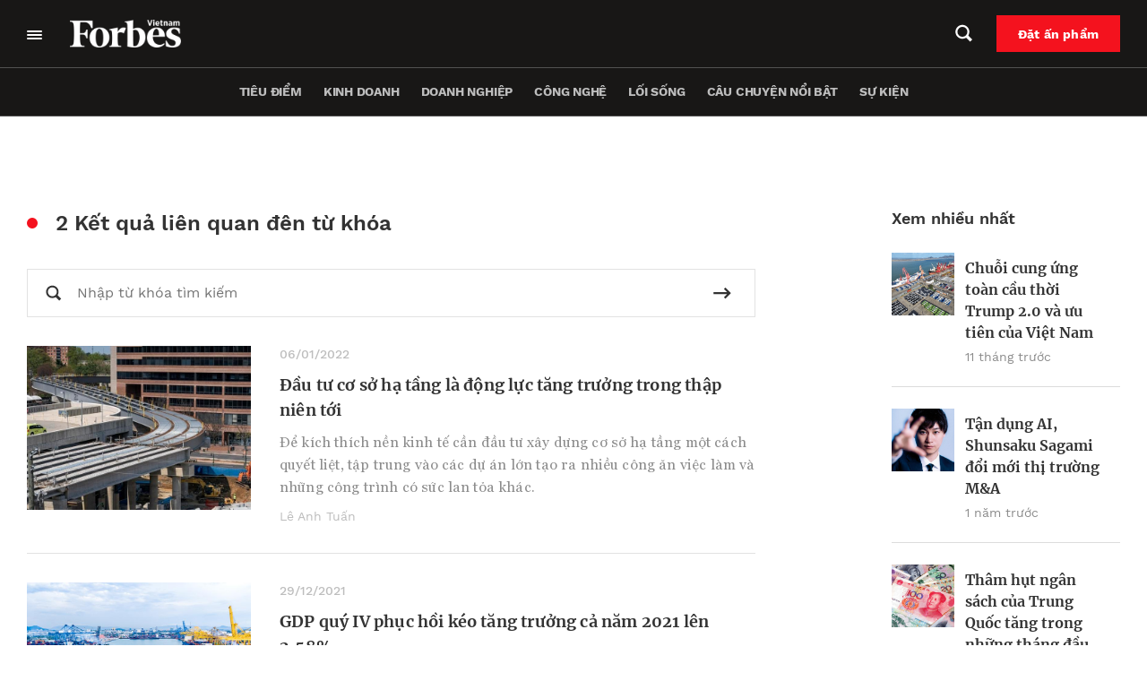

--- FILE ---
content_type: text/html; charset=UTF-8
request_url: https://forbes.vn/tag/gdp-viet-nam/
body_size: 30089
content:
<!DOCTYPE html>
<html lang="vi">
<head>
    <meta charset="UTF-8" />
    <meta name="viewport" content="width=device-width, initial-scale=1.0" />
    <meta http-equiv="X-UA-Compatible" content="IE=edge" />
    <meta name="apple-mobile-web-app-capable" content="yes"/>
    <meta name="format-detection" content="telephone=no">
    <link rel="pingback" href="https://forbes.vn/xmlrpc.php" />
    <meta name='robots' content='index, follow, max-image-preview:large, max-snippet:-1, max-video-preview:-1' />

	<!-- This site is optimized with the Yoast SEO plugin v20.5 - https://yoast.com/wordpress/plugins/seo/ -->
	<title>GDP Việt Nam - Forbes Việt Nam</title>
	<link rel="canonical" href="https://forbes.vn/tag/gdp-viet-nam/" />
	<meta property="og:locale" content="vi_VN" />
	<meta property="og:type" content="article" />
	<meta property="og:title" content="GDP Việt Nam - Forbes Việt Nam" />
	<meta property="og:url" content="https://forbes.vn/tag/gdp-viet-nam/" />
	<meta property="og:site_name" content="Forbes Việt Nam" />
	<meta name="twitter:card" content="summary_large_image" />
	<script type="application/ld+json" class="yoast-schema-graph">{"@context":"https://schema.org","@graph":[{"@type":"CollectionPage","@id":"https://forbes.vn/tag/gdp-viet-nam/","url":"https://forbes.vn/tag/gdp-viet-nam/","name":"GDP Việt Nam - Forbes Việt Nam","isPartOf":{"@id":"https://forbes.vn/#website"},"primaryImageOfPage":{"@id":"https://forbes.vn/tag/gdp-viet-nam/#primaryimage"},"image":{"@id":"https://forbes.vn/tag/gdp-viet-nam/#primaryimage"},"thumbnailUrl":"https://forbes.vn/wp-content/uploads/2022/01/ha-tang-e1641436405854.jpg","breadcrumb":{"@id":"https://forbes.vn/tag/gdp-viet-nam/#breadcrumb"},"inLanguage":"vi"},{"@type":"ImageObject","inLanguage":"vi","@id":"https://forbes.vn/tag/gdp-viet-nam/#primaryimage","url":"https://forbes.vn/wp-content/uploads/2022/01/ha-tang-e1641436405854.jpg","contentUrl":"https://forbes.vn/wp-content/uploads/2022/01/ha-tang-e1641436405854.jpg","width":806,"height":474,"caption":"hạ tầng"},{"@type":"BreadcrumbList","@id":"https://forbes.vn/tag/gdp-viet-nam/#breadcrumb","itemListElement":[{"@type":"ListItem","position":1,"name":"Trang chủ","item":"https://forbes.vn/"},{"@type":"ListItem","position":2,"name":"GDP Việt Nam"}]},{"@type":"WebSite","@id":"https://forbes.vn/#website","url":"https://forbes.vn/","name":"Forbes Việt Nam","description":"Just another WordPress site","publisher":{"@id":"https://forbes.vn/#organization"},"potentialAction":[{"@type":"SearchAction","target":{"@type":"EntryPoint","urlTemplate":"https://forbes.vn/?s={search_term_string}"},"query-input":"required name=search_term_string"}],"inLanguage":"vi"},{"@type":"Organization","@id":"https://forbes.vn/#organization","name":"Forbes Việt Nam","url":"https://forbes.vn/","logo":{"@type":"ImageObject","inLanguage":"vi","@id":"https://forbes.vn/#/schema/logo/image/","url":"https://forbes.vn/wp-content/uploads/2021/07/logo-forbes-big-white.png","contentUrl":"https://forbes.vn/wp-content/uploads/2021/07/logo-forbes-big-white.png","width":312,"height":80,"caption":"Forbes Việt Nam"},"image":{"@id":"https://forbes.vn/#/schema/logo/image/"}}]}</script>
	<!-- / Yoast SEO plugin. -->


<script type='application/javascript'>console.log('PixelYourSite Free version 9.4.7.1');</script>
<link rel="alternate" type="application/rss+xml" title="Dòng thông tin cho Thẻ Forbes Việt Nam &raquo; GDP Việt Nam" href="https://forbes.vn/tag/gdp-viet-nam/feed/" />
<script type="text/javascript">
window._wpemojiSettings = {"baseUrl":"https:\/\/s.w.org\/images\/core\/emoji\/14.0.0\/72x72\/","ext":".png","svgUrl":"https:\/\/s.w.org\/images\/core\/emoji\/14.0.0\/svg\/","svgExt":".svg","source":{"concatemoji":"https:\/\/forbes.vn\/wp-includes\/js\/wp-emoji-release.min.js?ver=6.3.2"}};
/*! This file is auto-generated */
!function(i,n){var o,s,e;function c(e){try{var t={supportTests:e,timestamp:(new Date).valueOf()};sessionStorage.setItem(o,JSON.stringify(t))}catch(e){}}function p(e,t,n){e.clearRect(0,0,e.canvas.width,e.canvas.height),e.fillText(t,0,0);var t=new Uint32Array(e.getImageData(0,0,e.canvas.width,e.canvas.height).data),r=(e.clearRect(0,0,e.canvas.width,e.canvas.height),e.fillText(n,0,0),new Uint32Array(e.getImageData(0,0,e.canvas.width,e.canvas.height).data));return t.every(function(e,t){return e===r[t]})}function u(e,t,n){switch(t){case"flag":return n(e,"\ud83c\udff3\ufe0f\u200d\u26a7\ufe0f","\ud83c\udff3\ufe0f\u200b\u26a7\ufe0f")?!1:!n(e,"\ud83c\uddfa\ud83c\uddf3","\ud83c\uddfa\u200b\ud83c\uddf3")&&!n(e,"\ud83c\udff4\udb40\udc67\udb40\udc62\udb40\udc65\udb40\udc6e\udb40\udc67\udb40\udc7f","\ud83c\udff4\u200b\udb40\udc67\u200b\udb40\udc62\u200b\udb40\udc65\u200b\udb40\udc6e\u200b\udb40\udc67\u200b\udb40\udc7f");case"emoji":return!n(e,"\ud83e\udef1\ud83c\udffb\u200d\ud83e\udef2\ud83c\udfff","\ud83e\udef1\ud83c\udffb\u200b\ud83e\udef2\ud83c\udfff")}return!1}function f(e,t,n){var r="undefined"!=typeof WorkerGlobalScope&&self instanceof WorkerGlobalScope?new OffscreenCanvas(300,150):i.createElement("canvas"),a=r.getContext("2d",{willReadFrequently:!0}),o=(a.textBaseline="top",a.font="600 32px Arial",{});return e.forEach(function(e){o[e]=t(a,e,n)}),o}function t(e){var t=i.createElement("script");t.src=e,t.defer=!0,i.head.appendChild(t)}"undefined"!=typeof Promise&&(o="wpEmojiSettingsSupports",s=["flag","emoji"],n.supports={everything:!0,everythingExceptFlag:!0},e=new Promise(function(e){i.addEventListener("DOMContentLoaded",e,{once:!0})}),new Promise(function(t){var n=function(){try{var e=JSON.parse(sessionStorage.getItem(o));if("object"==typeof e&&"number"==typeof e.timestamp&&(new Date).valueOf()<e.timestamp+604800&&"object"==typeof e.supportTests)return e.supportTests}catch(e){}return null}();if(!n){if("undefined"!=typeof Worker&&"undefined"!=typeof OffscreenCanvas&&"undefined"!=typeof URL&&URL.createObjectURL&&"undefined"!=typeof Blob)try{var e="postMessage("+f.toString()+"("+[JSON.stringify(s),u.toString(),p.toString()].join(",")+"));",r=new Blob([e],{type:"text/javascript"}),a=new Worker(URL.createObjectURL(r),{name:"wpTestEmojiSupports"});return void(a.onmessage=function(e){c(n=e.data),a.terminate(),t(n)})}catch(e){}c(n=f(s,u,p))}t(n)}).then(function(e){for(var t in e)n.supports[t]=e[t],n.supports.everything=n.supports.everything&&n.supports[t],"flag"!==t&&(n.supports.everythingExceptFlag=n.supports.everythingExceptFlag&&n.supports[t]);n.supports.everythingExceptFlag=n.supports.everythingExceptFlag&&!n.supports.flag,n.DOMReady=!1,n.readyCallback=function(){n.DOMReady=!0}}).then(function(){return e}).then(function(){var e;n.supports.everything||(n.readyCallback(),(e=n.source||{}).concatemoji?t(e.concatemoji):e.wpemoji&&e.twemoji&&(t(e.twemoji),t(e.wpemoji)))}))}((window,document),window._wpemojiSettings);
</script>
<style type="text/css">
img.wp-smiley,
img.emoji {
	display: inline !important;
	border: none !important;
	box-shadow: none !important;
	height: 1em !important;
	width: 1em !important;
	margin: 0 0.07em !important;
	vertical-align: -0.1em !important;
	background: none !important;
	padding: 0 !important;
}
</style>
	<link rel='stylesheet' id='layerslider-css' href='https://forbes.vn/wp-content/plugins/LayerSlider/assets/static/layerslider/css/layerslider.css?ver=6.11.6' type='text/css' media='all' />
<link rel='stylesheet' id='wp-block-library-css' href='https://forbes.vn/wp-includes/css/dist/block-library/style.min.css?ver=6.3.2' type='text/css' media='all' />
<link rel='stylesheet' id='wp-map-block-stylesheets-css' href='https://forbes.vn/wp-content/plugins/wp-map-block/assets/css/wpmapblock-frontend.css?ver=e5bce0ea77182607f5a7319d92f19d86' type='text/css' media='all' />
<style id='classic-theme-styles-inline-css' type='text/css'>
/*! This file is auto-generated */
.wp-block-button__link{color:#fff;background-color:#32373c;border-radius:9999px;box-shadow:none;text-decoration:none;padding:calc(.667em + 2px) calc(1.333em + 2px);font-size:1.125em}.wp-block-file__button{background:#32373c;color:#fff;text-decoration:none}
</style>
<style id='global-styles-inline-css' type='text/css'>
body{--wp--preset--color--black: #000000;--wp--preset--color--cyan-bluish-gray: #abb8c3;--wp--preset--color--white: #ffffff;--wp--preset--color--pale-pink: #f78da7;--wp--preset--color--vivid-red: #cf2e2e;--wp--preset--color--luminous-vivid-orange: #ff6900;--wp--preset--color--luminous-vivid-amber: #fcb900;--wp--preset--color--light-green-cyan: #7bdcb5;--wp--preset--color--vivid-green-cyan: #00d084;--wp--preset--color--pale-cyan-blue: #8ed1fc;--wp--preset--color--vivid-cyan-blue: #0693e3;--wp--preset--color--vivid-purple: #9b51e0;--wp--preset--gradient--vivid-cyan-blue-to-vivid-purple: linear-gradient(135deg,rgba(6,147,227,1) 0%,rgb(155,81,224) 100%);--wp--preset--gradient--light-green-cyan-to-vivid-green-cyan: linear-gradient(135deg,rgb(122,220,180) 0%,rgb(0,208,130) 100%);--wp--preset--gradient--luminous-vivid-amber-to-luminous-vivid-orange: linear-gradient(135deg,rgba(252,185,0,1) 0%,rgba(255,105,0,1) 100%);--wp--preset--gradient--luminous-vivid-orange-to-vivid-red: linear-gradient(135deg,rgba(255,105,0,1) 0%,rgb(207,46,46) 100%);--wp--preset--gradient--very-light-gray-to-cyan-bluish-gray: linear-gradient(135deg,rgb(238,238,238) 0%,rgb(169,184,195) 100%);--wp--preset--gradient--cool-to-warm-spectrum: linear-gradient(135deg,rgb(74,234,220) 0%,rgb(151,120,209) 20%,rgb(207,42,186) 40%,rgb(238,44,130) 60%,rgb(251,105,98) 80%,rgb(254,248,76) 100%);--wp--preset--gradient--blush-light-purple: linear-gradient(135deg,rgb(255,206,236) 0%,rgb(152,150,240) 100%);--wp--preset--gradient--blush-bordeaux: linear-gradient(135deg,rgb(254,205,165) 0%,rgb(254,45,45) 50%,rgb(107,0,62) 100%);--wp--preset--gradient--luminous-dusk: linear-gradient(135deg,rgb(255,203,112) 0%,rgb(199,81,192) 50%,rgb(65,88,208) 100%);--wp--preset--gradient--pale-ocean: linear-gradient(135deg,rgb(255,245,203) 0%,rgb(182,227,212) 50%,rgb(51,167,181) 100%);--wp--preset--gradient--electric-grass: linear-gradient(135deg,rgb(202,248,128) 0%,rgb(113,206,126) 100%);--wp--preset--gradient--midnight: linear-gradient(135deg,rgb(2,3,129) 0%,rgb(40,116,252) 100%);--wp--preset--font-size--small: 13px;--wp--preset--font-size--medium: 20px;--wp--preset--font-size--large: 36px;--wp--preset--font-size--x-large: 42px;--wp--preset--spacing--20: 0.44rem;--wp--preset--spacing--30: 0.67rem;--wp--preset--spacing--40: 1rem;--wp--preset--spacing--50: 1.5rem;--wp--preset--spacing--60: 2.25rem;--wp--preset--spacing--70: 3.38rem;--wp--preset--spacing--80: 5.06rem;--wp--preset--shadow--natural: 6px 6px 9px rgba(0, 0, 0, 0.2);--wp--preset--shadow--deep: 12px 12px 50px rgba(0, 0, 0, 0.4);--wp--preset--shadow--sharp: 6px 6px 0px rgba(0, 0, 0, 0.2);--wp--preset--shadow--outlined: 6px 6px 0px -3px rgba(255, 255, 255, 1), 6px 6px rgba(0, 0, 0, 1);--wp--preset--shadow--crisp: 6px 6px 0px rgba(0, 0, 0, 1);}:where(.is-layout-flex){gap: 0.5em;}:where(.is-layout-grid){gap: 0.5em;}body .is-layout-flow > .alignleft{float: left;margin-inline-start: 0;margin-inline-end: 2em;}body .is-layout-flow > .alignright{float: right;margin-inline-start: 2em;margin-inline-end: 0;}body .is-layout-flow > .aligncenter{margin-left: auto !important;margin-right: auto !important;}body .is-layout-constrained > .alignleft{float: left;margin-inline-start: 0;margin-inline-end: 2em;}body .is-layout-constrained > .alignright{float: right;margin-inline-start: 2em;margin-inline-end: 0;}body .is-layout-constrained > .aligncenter{margin-left: auto !important;margin-right: auto !important;}body .is-layout-constrained > :where(:not(.alignleft):not(.alignright):not(.alignfull)){max-width: var(--wp--style--global--content-size);margin-left: auto !important;margin-right: auto !important;}body .is-layout-constrained > .alignwide{max-width: var(--wp--style--global--wide-size);}body .is-layout-flex{display: flex;}body .is-layout-flex{flex-wrap: wrap;align-items: center;}body .is-layout-flex > *{margin: 0;}body .is-layout-grid{display: grid;}body .is-layout-grid > *{margin: 0;}:where(.wp-block-columns.is-layout-flex){gap: 2em;}:where(.wp-block-columns.is-layout-grid){gap: 2em;}:where(.wp-block-post-template.is-layout-flex){gap: 1.25em;}:where(.wp-block-post-template.is-layout-grid){gap: 1.25em;}.has-black-color{color: var(--wp--preset--color--black) !important;}.has-cyan-bluish-gray-color{color: var(--wp--preset--color--cyan-bluish-gray) !important;}.has-white-color{color: var(--wp--preset--color--white) !important;}.has-pale-pink-color{color: var(--wp--preset--color--pale-pink) !important;}.has-vivid-red-color{color: var(--wp--preset--color--vivid-red) !important;}.has-luminous-vivid-orange-color{color: var(--wp--preset--color--luminous-vivid-orange) !important;}.has-luminous-vivid-amber-color{color: var(--wp--preset--color--luminous-vivid-amber) !important;}.has-light-green-cyan-color{color: var(--wp--preset--color--light-green-cyan) !important;}.has-vivid-green-cyan-color{color: var(--wp--preset--color--vivid-green-cyan) !important;}.has-pale-cyan-blue-color{color: var(--wp--preset--color--pale-cyan-blue) !important;}.has-vivid-cyan-blue-color{color: var(--wp--preset--color--vivid-cyan-blue) !important;}.has-vivid-purple-color{color: var(--wp--preset--color--vivid-purple) !important;}.has-black-background-color{background-color: var(--wp--preset--color--black) !important;}.has-cyan-bluish-gray-background-color{background-color: var(--wp--preset--color--cyan-bluish-gray) !important;}.has-white-background-color{background-color: var(--wp--preset--color--white) !important;}.has-pale-pink-background-color{background-color: var(--wp--preset--color--pale-pink) !important;}.has-vivid-red-background-color{background-color: var(--wp--preset--color--vivid-red) !important;}.has-luminous-vivid-orange-background-color{background-color: var(--wp--preset--color--luminous-vivid-orange) !important;}.has-luminous-vivid-amber-background-color{background-color: var(--wp--preset--color--luminous-vivid-amber) !important;}.has-light-green-cyan-background-color{background-color: var(--wp--preset--color--light-green-cyan) !important;}.has-vivid-green-cyan-background-color{background-color: var(--wp--preset--color--vivid-green-cyan) !important;}.has-pale-cyan-blue-background-color{background-color: var(--wp--preset--color--pale-cyan-blue) !important;}.has-vivid-cyan-blue-background-color{background-color: var(--wp--preset--color--vivid-cyan-blue) !important;}.has-vivid-purple-background-color{background-color: var(--wp--preset--color--vivid-purple) !important;}.has-black-border-color{border-color: var(--wp--preset--color--black) !important;}.has-cyan-bluish-gray-border-color{border-color: var(--wp--preset--color--cyan-bluish-gray) !important;}.has-white-border-color{border-color: var(--wp--preset--color--white) !important;}.has-pale-pink-border-color{border-color: var(--wp--preset--color--pale-pink) !important;}.has-vivid-red-border-color{border-color: var(--wp--preset--color--vivid-red) !important;}.has-luminous-vivid-orange-border-color{border-color: var(--wp--preset--color--luminous-vivid-orange) !important;}.has-luminous-vivid-amber-border-color{border-color: var(--wp--preset--color--luminous-vivid-amber) !important;}.has-light-green-cyan-border-color{border-color: var(--wp--preset--color--light-green-cyan) !important;}.has-vivid-green-cyan-border-color{border-color: var(--wp--preset--color--vivid-green-cyan) !important;}.has-pale-cyan-blue-border-color{border-color: var(--wp--preset--color--pale-cyan-blue) !important;}.has-vivid-cyan-blue-border-color{border-color: var(--wp--preset--color--vivid-cyan-blue) !important;}.has-vivid-purple-border-color{border-color: var(--wp--preset--color--vivid-purple) !important;}.has-vivid-cyan-blue-to-vivid-purple-gradient-background{background: var(--wp--preset--gradient--vivid-cyan-blue-to-vivid-purple) !important;}.has-light-green-cyan-to-vivid-green-cyan-gradient-background{background: var(--wp--preset--gradient--light-green-cyan-to-vivid-green-cyan) !important;}.has-luminous-vivid-amber-to-luminous-vivid-orange-gradient-background{background: var(--wp--preset--gradient--luminous-vivid-amber-to-luminous-vivid-orange) !important;}.has-luminous-vivid-orange-to-vivid-red-gradient-background{background: var(--wp--preset--gradient--luminous-vivid-orange-to-vivid-red) !important;}.has-very-light-gray-to-cyan-bluish-gray-gradient-background{background: var(--wp--preset--gradient--very-light-gray-to-cyan-bluish-gray) !important;}.has-cool-to-warm-spectrum-gradient-background{background: var(--wp--preset--gradient--cool-to-warm-spectrum) !important;}.has-blush-light-purple-gradient-background{background: var(--wp--preset--gradient--blush-light-purple) !important;}.has-blush-bordeaux-gradient-background{background: var(--wp--preset--gradient--blush-bordeaux) !important;}.has-luminous-dusk-gradient-background{background: var(--wp--preset--gradient--luminous-dusk) !important;}.has-pale-ocean-gradient-background{background: var(--wp--preset--gradient--pale-ocean) !important;}.has-electric-grass-gradient-background{background: var(--wp--preset--gradient--electric-grass) !important;}.has-midnight-gradient-background{background: var(--wp--preset--gradient--midnight) !important;}.has-small-font-size{font-size: var(--wp--preset--font-size--small) !important;}.has-medium-font-size{font-size: var(--wp--preset--font-size--medium) !important;}.has-large-font-size{font-size: var(--wp--preset--font-size--large) !important;}.has-x-large-font-size{font-size: var(--wp--preset--font-size--x-large) !important;}
.wp-block-navigation a:where(:not(.wp-element-button)){color: inherit;}
:where(.wp-block-post-template.is-layout-flex){gap: 1.25em;}:where(.wp-block-post-template.is-layout-grid){gap: 1.25em;}
:where(.wp-block-columns.is-layout-flex){gap: 2em;}:where(.wp-block-columns.is-layout-grid){gap: 2em;}
.wp-block-pullquote{font-size: 1.5em;line-height: 1.6;}
</style>
<link rel='stylesheet' id='YSFA-css' href='https://forbes.vn/wp-content/plugins/faq-schema-block-to-accordion/assets/css/style.min.css?ver=1.0.4' type='text/css' media='all' />
<link rel='stylesheet' id='fvp-frontend-css' href='https://forbes.vn/wp-content/plugins/featured-video-plus/styles/frontend.css?ver=2.3.3' type='text/css' media='all' />
<link rel='stylesheet' id='rs-plugin-settings-css' href='https://forbes.vn/wp-content/plugins/revslider/public/assets/css/rs6.css?ver=6.4.4' type='text/css' media='all' />
<style id='rs-plugin-settings-inline-css' type='text/css'>
#rs-demo-id {}
</style>
<link rel='stylesheet' id='forbes-css' href='https://forbes.vn/wp-content/themes/forbes-vn/assets/public/css/frontend.css?ver=6.3.2' type='text/css' media='all' />
<script type='text/javascript' src='https://forbes.vn/wp-includes/js/jquery/jquery.min.js?ver=3.7.0' id='jquery-core-js'></script>
<script type='text/javascript' src='https://forbes.vn/wp-includes/js/jquery/jquery-migrate.min.js?ver=3.4.1' id='jquery-migrate-js'></script>
<script type='text/javascript' id='layerslider-utils-js-extra'>
/* <![CDATA[ */
var LS_Meta = {"v":"6.11.6","fixGSAP":"1"};
/* ]]> */
</script>
<script type='text/javascript' src='https://forbes.vn/wp-content/plugins/LayerSlider/assets/static/layerslider/js/layerslider.utils.js?ver=6.11.6' id='layerslider-utils-js'></script>
<script type='text/javascript' src='https://forbes.vn/wp-content/plugins/LayerSlider/assets/static/layerslider/js/layerslider.kreaturamedia.jquery.js?ver=6.11.6' id='layerslider-js'></script>
<script type='text/javascript' src='https://forbes.vn/wp-content/plugins/LayerSlider/assets/static/layerslider/js/layerslider.transitions.js?ver=6.11.6' id='layerslider-transitions-js'></script>
<script type='text/javascript' src='https://forbes.vn/wp-content/plugins/featured-video-plus/js/jquery.fitvids.min.js?ver=master-2015-08' id='jquery.fitvids-js'></script>
<script type='text/javascript' id='fvp-frontend-js-extra'>
/* <![CDATA[ */
var fvpdata = {"ajaxurl":"https:\/\/forbes.vn\/wp-admin\/admin-ajax.php","nonce":"a34f0fd856","fitvids":"1","dynamic":"","overlay":"","opacity":"0.75","color":"b","width":"640"};
/* ]]> */
</script>
<script type='text/javascript' src='https://forbes.vn/wp-content/plugins/featured-video-plus/js/frontend.min.js?ver=2.3.3' id='fvp-frontend-js'></script>
<script type='text/javascript' src='https://forbes.vn/wp-content/plugins/revslider/public/assets/js/rbtools.min.js?ver=6.4.4' id='tp-tools-js'></script>
<script type='text/javascript' src='https://forbes.vn/wp-content/plugins/revslider/public/assets/js/rs6.min.js?ver=6.4.4' id='revmin-js'></script>
<script type='text/javascript' src='https://forbes.vn/wp-content/plugins/pixelyoursite/dist/scripts/jquery.bind-first-0.2.3.min.js?ver=6.3.2' id='jquery-bind-first-js'></script>
<script type='text/javascript' src='https://forbes.vn/wp-content/plugins/pixelyoursite/dist/scripts/js.cookie-2.1.3.min.js?ver=2.1.3' id='js-cookie-pys-js'></script>
<script type='text/javascript' id='pys-js-extra'>
/* <![CDATA[ */
var pysOptions = {"staticEvents":{"facebook":{"init_event":[{"delay":0,"type":"static","name":"PageView","pixelIds":["307982764146474"],"eventID":"b038413f-8269-4e35-b9f7-8be2c9bfb970","params":{"post_category":"G\u00f3c nh\u00ecn, S\u1ef1 ki\u1ec7n v\u00e0 B\u00ecnh lu\u1eadn, Ti\u00eau \u0111i\u1ec3m","page_title":"GDP Vi\u1ec7t Nam","post_type":"tag","post_id":2354,"plugin":"PixelYourSite","user_role":"guest","event_url":"forbes.vn\/tag\/gdp-viet-nam\/"},"e_id":"init_event","ids":[],"hasTimeWindow":false,"timeWindow":0,"woo_order":"","edd_order":""}]}},"dynamicEvents":[],"triggerEvents":[],"triggerEventTypes":[],"facebook":{"pixelIds":["307982764146474"],"advancedMatching":[],"advancedMatchingEnabled":true,"removeMetadata":false,"contentParams":{"post_type":"tag","post_id":2354,"content_name":"GDP Vi\u1ec7t Nam"},"commentEventEnabled":true,"wooVariableAsSimple":false,"downloadEnabled":true,"formEventEnabled":true,"serverApiEnabled":true,"wooCRSendFromServer":false,"send_external_id":null},"debug":"","siteUrl":"https:\/\/forbes.vn","ajaxUrl":"https:\/\/forbes.vn\/wp-admin\/admin-ajax.php","ajax_event":"59595049c6","enable_remove_download_url_param":"1","cookie_duration":"7","last_visit_duration":"60","enable_success_send_form":"","ajaxForServerEvent":"1","send_external_id":"1","external_id_expire":"180","gdpr":{"ajax_enabled":false,"all_disabled_by_api":false,"facebook_disabled_by_api":false,"analytics_disabled_by_api":false,"google_ads_disabled_by_api":false,"pinterest_disabled_by_api":false,"bing_disabled_by_api":false,"externalID_disabled_by_api":false,"facebook_prior_consent_enabled":true,"analytics_prior_consent_enabled":true,"google_ads_prior_consent_enabled":null,"pinterest_prior_consent_enabled":true,"bing_prior_consent_enabled":true,"cookiebot_integration_enabled":false,"cookiebot_facebook_consent_category":"marketing","cookiebot_analytics_consent_category":"statistics","cookiebot_tiktok_consent_category":"marketing","cookiebot_google_ads_consent_category":null,"cookiebot_pinterest_consent_category":"marketing","cookiebot_bing_consent_category":"marketing","consent_magic_integration_enabled":false,"real_cookie_banner_integration_enabled":false,"cookie_notice_integration_enabled":false,"cookie_law_info_integration_enabled":false},"cookie":{"disabled_all_cookie":false,"disabled_advanced_form_data_cookie":false,"disabled_landing_page_cookie":false,"disabled_first_visit_cookie":false,"disabled_trafficsource_cookie":false,"disabled_utmTerms_cookie":false,"disabled_utmId_cookie":false},"woo":{"enabled":false},"edd":{"enabled":false}};
/* ]]> */
</script>
<script type='text/javascript' src='https://forbes.vn/wp-content/plugins/pixelyoursite/dist/scripts/public.js?ver=9.4.7.1' id='pys-js'></script>
<script type='text/javascript' defer src='https://forbes.vn/wp-content/themes/forbes-vn/assets/public/js/frontend.js?ver=6.3.2' id='forbes-js'></script>
<meta name="generator" content="Powered by LayerSlider 6.11.6 - Multi-Purpose, Responsive, Parallax, Mobile-Friendly Slider Plugin for WordPress." />
<!-- LayerSlider updates and docs at: https://layerslider.kreaturamedia.com -->
<!-- Google Tag Manager -->
<script>(function(w,d,s,l,i){w[l]=w[l]||[];w[l].push({'gtm.start':
new Date().getTime(),event:'gtm.js'});var f=d.getElementsByTagName(s)[0],
j=d.createElement(s),dl=l!='dataLayer'?'&l='+l:'';j.async=true;j.src=
'https://www.googletagmanager.com/gtm.js?id='+i+dl;f.parentNode.insertBefore(j,f);
})(window,document,'script','dataLayer','GTM-MXK3XZR');</script>
<!-- End Google Tag Manager -->
<script>
window.addEventListener('DOMContentLoaded',function(){
	let checkHeaderMasthead = document.querySelector('.forbes-block-masthead__heading-category');
	console.log(checkHeaderMasthead);
	if(checkHeaderMasthead){
		checkHeaderMasthead.querySelector('a').remove();
				checkHeaderMasthead.innerHTML = checkHeaderMasthead.innerHTML.replace("/","");

	}
})
</script>		<script>
			document.documentElement.className = document.documentElement.className.replace( 'no-js', 'js' );
		</script>
				<style>
			.no-js img.lazyload { display: none; }
			figure.wp-block-image img.lazyloading { min-width: 150px; }
							.lazyload, .lazyloading { opacity: 0; }
				.lazyloaded {
					opacity: 1;
					transition: opacity 200ms;
					transition-delay: 0ms;
				}
					</style>
		
<script type="text/javascript">
 var apiObject = "[base64]/ICAgICAgICAgICAgICAgIDxcL2E+XG4gICAgICAgICAgICA8XC9oMz5cbiAgICAgICAgICAgICAgICAgICAgPFwvZGl2PlxuICAgIDxcL2Rpdj5cbjxcL2Rpdj5cblx0XHQgICAgICAgIDxcL2Rpdj5cbiAgICA8XC9kaXY+XG48XC9kaXY+IiwiaWQiOjE0ODg4fQ=="; 
</script>
<meta name="generator" content="Powered by Slider Revolution 6.4.4 - responsive, Mobile-Friendly Slider Plugin for WordPress with comfortable drag and drop interface." />
<link rel="icon" href="https://forbes.vn/wp-content/uploads/2021/07/fav.png" sizes="32x32" />
<link rel="icon" href="https://forbes.vn/wp-content/uploads/2021/07/fav.png" sizes="192x192" />
<link rel="apple-touch-icon" href="https://forbes.vn/wp-content/uploads/2021/07/fav.png" />
<meta name="msapplication-TileImage" content="https://forbes.vn/wp-content/uploads/2021/07/fav.png" />
<script type="text/javascript">function setREVStartSize(e){
			//window.requestAnimationFrame(function() {				 
				window.RSIW = window.RSIW===undefined ? window.innerWidth : window.RSIW;	
				window.RSIH = window.RSIH===undefined ? window.innerHeight : window.RSIH;	
				try {								
					var pw = document.getElementById(e.c).parentNode.offsetWidth,
						newh;
					pw = pw===0 || isNaN(pw) ? window.RSIW : pw;
					e.tabw = e.tabw===undefined ? 0 : parseInt(e.tabw);
					e.thumbw = e.thumbw===undefined ? 0 : parseInt(e.thumbw);
					e.tabh = e.tabh===undefined ? 0 : parseInt(e.tabh);
					e.thumbh = e.thumbh===undefined ? 0 : parseInt(e.thumbh);
					e.tabhide = e.tabhide===undefined ? 0 : parseInt(e.tabhide);
					e.thumbhide = e.thumbhide===undefined ? 0 : parseInt(e.thumbhide);
					e.mh = e.mh===undefined || e.mh=="" || e.mh==="auto" ? 0 : parseInt(e.mh,0);		
					if(e.layout==="fullscreen" || e.l==="fullscreen") 						
						newh = Math.max(e.mh,window.RSIH);					
					else{					
						e.gw = Array.isArray(e.gw) ? e.gw : [e.gw];
						for (var i in e.rl) if (e.gw[i]===undefined || e.gw[i]===0) e.gw[i] = e.gw[i-1];					
						e.gh = e.el===undefined || e.el==="" || (Array.isArray(e.el) && e.el.length==0)? e.gh : e.el;
						e.gh = Array.isArray(e.gh) ? e.gh : [e.gh];
						for (var i in e.rl) if (e.gh[i]===undefined || e.gh[i]===0) e.gh[i] = e.gh[i-1];
											
						var nl = new Array(e.rl.length),
							ix = 0,						
							sl;					
						e.tabw = e.tabhide>=pw ? 0 : e.tabw;
						e.thumbw = e.thumbhide>=pw ? 0 : e.thumbw;
						e.tabh = e.tabhide>=pw ? 0 : e.tabh;
						e.thumbh = e.thumbhide>=pw ? 0 : e.thumbh;					
						for (var i in e.rl) nl[i] = e.rl[i]<window.RSIW ? 0 : e.rl[i];
						sl = nl[0];									
						for (var i in nl) if (sl>nl[i] && nl[i]>0) { sl = nl[i]; ix=i;}															
						var m = pw>(e.gw[ix]+e.tabw+e.thumbw) ? 1 : (pw-(e.tabw+e.thumbw)) / (e.gw[ix]);					
						newh =  (e.gh[ix] * m) + (e.tabh + e.thumbh);
					}				
					if(window.rs_init_css===undefined) window.rs_init_css = document.head.appendChild(document.createElement("style"));					
					document.getElementById(e.c).height = newh+"px";
					window.rs_init_css.innerHTML += "#"+e.c+"_wrapper { height: "+newh+"px }";				
				} catch(e){
					console.log("Failure at Presize of Slider:" + e)
				}					   
			//});
		  };</script>
		<style type="text/css" id="wp-custom-css">
			.forbes-ad-banner{
	overflow-x: hidden;
}

.forbes-magazine-page__map,.forbes-magazine-page__testimonials{
	display: none
}

.forbes-page-default{
	padding-top:0;
}
.forbes-header_thanhvien{
	    background-color: transparent;
    border: 1px solid #E2E2E2;
		padding: 12px 11.9px;
}
.forbes-header_thanhvien:hover{
	    background-color: #fff;
}
#forbes-list_with_popup-block_630dcc2e9fa1c.hidden-post{
	display:block;
}
#forbes-list_with_popup-block_683029bcaff2f,
#forbes-list_with_popup-block_683031204ad25{
	display: none;
}
@media screen and (max-width: 650px)
{
	.other-list__item-title span {
    line-height: 150%;
}
}
@media screen and (max-width: 560px){
	.category-goc-nhin .forbes-category__tab #sidebar-single{
		    box-sizing: content-box;
				margin-left: 0 !important;
				margin-right: 0 !important
	}
	.category-goc-nhin .forbes-padding-mobile-none .forbes-padding-mobile-none{
		padding-right: 16px;
    padding-left: 16px;
	}
}
.view--masterhead .forbes-category__master-head-item-img a{
	position: unset;
}

.wp-block-button__link{
	border: 2px solid transparent;	
	background-image: unset !important;
}
.wp-block-button__link:hover{
      transition: all .5s ease;
      color: #000 !important;
      background-color: #fff !important;
	    border: 2px solid #000;
    }
.forbes-single__content .wp-block-buttons .wp-block-button.is-style-fill .wp-block-button__link.has-vivid-red-background-color{
	background: #cf2e2e;
}
.forbes-magazine-page__banner .forbes-banner_content_inner em{
	font-style: italic;
}
.forbes-news-latest-post .forbes-post-item__img-no-thumb, .forbes-widget-item__content .forbes-post-item__img-no-thumb{
    margin-right: 12px;
}
.forbes-news-latest-post .forbes-post-item__img-no-thumb img, .forbes-widget-item__content .forbes-post-item__img-no-thumb img{
    height: 70px;
    width: 70px;
	object-fit: cover;
	object-position: center
}
.forbes-news-latest-post .forbes-news-latest-post__content-btns .slick-arrow.slick-hidden{
	display: none !important;
}

.forbes-news-latest-post .forbes-post-horizontal-small-item__img,.forbes-post-horizontal-small-item .forbes-post-horizontal-small-item__img {
    flex: 0 0 70px;
}

@media (min-width: 975px){
	.home .forbes-news-latest-post{
		min-height: 493px;
	}
}

.forbes-magazine-page__banner .forbes-banner_content_inner a{
	text-decoration: underline;
}
.forbes-another-author,.forbes-advertising-page__testimonials{
	display: none;
}
.forbes-homepage__master-head .forbes-post-item__time, .forbes-cat-post .forbes-vertical-small__item-time, .category .forbes-vertical-small__item-time, .category .forbes-default-post__info-date, .category .forbes-post-horizontal-small-item__time,.single .forbes-post-horizontal-small-item__time ,.forbes-single__see-also .forbes-single__see-also-item-content>p{
	display: none !important;
}
@media (max-width: 375px){
	.forbes-single__share-footer .menu {
    margin-left: 0px;
    box-sizing: border-box;
	}
	.forbes-single__share-footer li:not(:first-child) {
    margin: 0 20px;
	}
	.forbes-category__tab-heading .text {
			padding-right: 0px;
	}
}
@media (max-width: 320px){
	.forbes-category__tab-heading .text {
    	font-size: 15px;
	}

}

.forbes-post-special-item .forbes-post-special-item__time{
	display: none
}
.forbes-event-master-head .forbes-event-master-head__item-logo img{
	  margin-left: auto;
    width: auto;
    max-height: 65px;
}
.forbes-author__masterhead .forbes-author__masterhead-content .forbes-author__masterhead-img img{
	max-height: 500px;	
	height: auto;
}
.forbes-header-lp .forbes-language-nav-container:not([class^=block-editor-block-list__block]) figure{
	 opacity: 1
}

.forbes-event-about .forbes-event-about__deco{
	text-align: center
}
.forbes-single__content img{
	max-width:100%;
}
.forbes-summary-lp-block__heading strong{
	font-weight: bold;
}
.forbes-vertical-small__item-img img{
	object-fit: cover;
}
.forbes-event-testimonial__container .slick-prev,.forbes-event-testimonial__container .slick-next{
	  height: 30px !important;
    width: 30px !important;
}
.forbes-information__body-desc{
	font-family: SVN-Georgia;
  font-style: normal;
  font-weight: normal;
}
.item--third .forbes-vertical-small__item-description{
	display: none !important;
}
.forbes-information__body-desc p br{
	display: none
}
.forbes-top50company-page__company .forbes-company_content_information_img{
	width: 33.33333333%
}
.forbes-people-listing{
	background: #fff;
}
.home .forbes-event{
	background: #f4f6fa;
}
.forbes-mr-auto{
	box-sizing: border-box;
}

.forbes-upcoming-past__heading ul li a{
	color: #fff
}

@media screen and (max-width: 1024px){
	.forbes-top50company-page__company .forbes-company_content_information_img{
	width: auto
}
	..forbes-top50company-page__company .forbes-company_content_information_large:first-child{
		border-right:none
	}
}

.forbes-footer .forbes-footer__main .forbes-footer__credit{
	padding-bottom: 20px;
}

@media (min-width: 975px){
	.home .forbes-news-latest-post{
		min-height: 630px;
	}
	
.forbes-post-special-item .forbes-post-special-item__img{
	height: 850px
}
}

@media (max-width: 575.98px){
	.forbes-footer .forbes-footer__main .forbes-footer__info-item p {
    font-size: 16px;
}
}


@media screen and (max-width: 320px){
	.forbes-footer .forbes-footer__main .forbes-footer__info-item:first-child a span{
		padding-right: 20px;
	}
}

.forbes-header__nav-inner .menu li.forbes-sub-menu-have-menu-item-have-image .sub-menu .slick-slide.slick-active.border:last-child li{
 border-right: none;
}

.forbes-category__master-head .forbes-category__tab--child .forbes-category__tab-link {
	    overflow-x: auto;
    overflow-y: hidden;
}


.forbes-category__master-head .forbes-category__tab--child .forbes-category__tab-link::-webkit-scrollbar {
  height: 3px;
}

/* Track */

.forbes-category__master-head .forbes-category__tab--child .forbes-category__tab-link::-webkit-scrollbar-track {
  
  border-radius: 10px;
}
 
/* Handle */

.forbes-category__master-head .forbes-category__tab--child .forbes-category__tab-link::-webkit-scrollbar-thumb {
  background: transparent; 
  border-radius: 10px;
}

/* Handle on hover */

.forbes-category__master-head .forbes-category__tab--child .forbes-category__tab-link::-webkit-scrollbar-thumb:hover {
  background: transparent; 
}


.forbes-masthead-item-lp-block .forbes-masthead-item--desktop {
  display: flex !important;
}
@media (max-width: 767.98px) {
  .forbes-masthead-item-lp-block .forbes-masthead-item--desktop {
    display: none !important;
  }
}
.forbes-masthead-item-lp-block .forbes-masthead-item--mb {
  display: none !important;
}
@media (max-width: 767.98px) {
  .forbes-masthead-item-lp-block .forbes-masthead-item--mb {
    display: flex !important;
  }
}
#forbes-image-slider-lp-block_623671896e348{
	padding: 0 !important;
}

.forbes-masthead-item__nav-ldp .wp-block-columns{
	margin-bottom: 0 !important;
}

@media (max-width: 1024.98px)
{
	.forbes-header-lp .forbes-header__nav-lp--wrapper .forbes-header__burger-ldp {
    display: none !important;
}
	.forbes-cat-post-content--list .forbes-cat-post-item:not(:nth-child(1)){
		width: 100%;
	}
}
.forbes-list-women__credit-content i,.forbes-list-women__credit-content em,.forbes-information__body-desc i,.forbes-information__body-desc em,.forbes-list-women__about-content em,.forbes-list-women__about-content i{
	font-style: italic;
}

.forbes-list-women__credit-content strong,.forbes-information__body-desc b,.forbes-information__body-desc strong{
	font-weight: 600;
}
[data-popup-modal] .forbes-list-tooltip-popup--text .forbes-list-tooltip-popup--content .content{
	max-height: 320px;
}


[data-popup-modal] .forbes-list-tooltip-popup--text{
	width: 85vw;
}


@media (max-width: 992px)
{
	[data-popup-modal] .forbes-list-tooltip-popup--text{
		    background-position: top !important;
    background-size: 100% !important;
    background-repeat: no-repeat !important;
		background-color: #fff !important;
	}
	[data-popup-modal] .forbes-list-tooltip-popup--text .forbes-list-tooltip-popup--content .content{
		max-height: unset;
	}
	[data-popup-modal] .forbes-list-tooltip-popup--text .forbes-list-tooltip-popup--profile>img{
		width: 100%;
	}
	[data-popup-modal] .forbes-list-tooltip-popup--text .forbes-list-tooltip-popup--content{
		margin-top: 0px;
	}
}
@media (max-width: 560px){
	[data-popup-modal] .forbes-list-tooltip-popup--text .forbes-list-tooltip-popup--content .text, [data-popup-modal] .forbes-list-tooltip-popup--text .forbes-list-tooltip-popup--content .sub--text{
		margin-right: 0px;
		padding-right: 15px;
    padding-left: 15px;
	}
	[data-popup-modal] .forbes-list-tooltip-popup--text .forbes-list-tooltip-popup--content .text{
		font-size: 20px;
    line-height: 109%;
	}
	[data-popup-modal] .forbes-list-tooltip-popup--text .forbes-list-tooltip-popup--content .sub--text{
		font-size: 16px;
    line-height: 160%;
	}
	[data-popup-modal] .forbes-list-tooltip-popup--text .forbes-list-tooltip-popup--content .content{
		padding-right: 0;
		padding-left:0;
		margin-right:0;
		margin-left: 0;
	}
	[data-popup-modal] .forbes-list-tooltip-popup--text .col-12.p-lg-0.col-lg-7{
		height: auto !important;
	}
}
.wp-block-embed__wrapper {
    position: relative;
}
.wp-embed-aspect-16-9 .wp-block-embed__wrapper:before {
	    content: "";
    display: block;
    padding-top: 56.25%;
}
.wp-block-embed iframe {
    max-width: 100%;
}
.wp-has-aspect-ratio iframe{
	    position: absolute;
    top: 0;
    right: 0;
    bottom: 0;
    left: 0;
    height: 100%;
    width: 100%;
}

.forbes-top50company-page__company .forbes-company_content_information_img{
	height: 115px;
	max-width:140px;
	width:100%;
}
.forbes-image-slider-lp-block__content .slick-slide > div{
	padding: 0 8px;
}
.forbes-header__distribution{
	font-size:14px;
}

@media screen and (min-width:1025px){
	.forbes-header__nav-inner .menu > li{
		margin: 0 12px;
	}
	.forbes-header__nav-inner .menu li a{
		font-size:14px;
	}
}
.forbes-video-category-main__live-banner_main .forbes-video-item h4{
	height:auto !important;
}
[data-popup-modal] .forbes-list-tooltip-popup--text{
	background-repeat: no-repeat !important;
    background-size: 100% 100% !important;
}

.forbes-masthead-item__nav-ldp .wp-block-cover{
	padding:0;
}

.forbes-share-button-block .forbes-share-button--info-share{
	justify-content:center;
}

@media screen and (min-width:1025px){
	.forbes-masthead-item-lp-block .forbes-masthead-item--desktop{
		min-height:unset !important;
	}
	.wp-block-cover video.wp-block-cover__video-background,.wp-block-cover img.wp-block-cover__image-background{
	position:static;
}

.forbes-masthead-item__nav-ldp .wp-block-cover__inner-container{
	position:absolute;
	bottom: 16px;
}
}
@media screen and (max-width: 490px){
	.forbes-header__book{
		    padding: 12.5px 14.7px !important;
	}
	.forbes-header_thanhvien{
		    padding: 12.5px 5.02px !important;
	}
@media screen and	(max-width: 387px){
	.forbes-header_thanhvien{
		padding: 12.5px 5.83px !important;
	}
	}
.editor-styles-wrapper ::selection {
    background: #0091ea !important; /* Màu xanh */
    color: white !important;
}
		</style>
		</head>
<body data-rsssl=1 class="archive tag tag-gdp-viet-nam tag-2354 wp-custom-logo wp-embed-responsive">
    <!-- Google Tag Manager (noscript) -->
<noscript><iframe 
height="0" width="0" style="display:none;visibility:hidden" data-src="https://www.googletagmanager.com/ns.html?id=GTM-MXK3XZR" class="lazyload" src="[data-uri]"></iframe></noscript>
<!-- End Google Tag Manager (noscript) -->        <section class="forbes-wrapper">
                <header class="forbes-header forbes-noselect">
            <div class="forbes-header__top">
                <div class="forbes-container px-xxl-0 ">
                    <div class="row">
                        <div class="col-12 px-4 px-xxl-3">
                            <div class="forbes-header__top-inner">
                                <div class="forbes-header__burger">
                                    <div class="mburger mburger--collapse">
                                        <b></b>
                                        <b></b>
                                        <b></b>
                                    </div>
                                </div>
                                <div class="forbes-header__logo forbes-not-home">
                                    <a href="https://forbes.vn" class="forbes-d-block forbes__img--prevent">
                                                                                <img  alt="forbes-logo"  data-src="https://forbes.vn/wp-content/uploads/2021/07/logo-forbes-big-white.png" class="forbes-img-clarify lazyload" src="[data-uri]">
                                    </a>
                                </div>
                                <div class="forbes-header__button">
                                    <form role="search" method="get" class="forbes-header__search-form" action="https://forbes.vn/">
                                            <input autocomplete="off" class="forbes-header__search-input" type="text" placeholder="Search" name="s" value="">
                                            <input type="hidden" name="post_type" value="post" />
                                            <button type="submit" class="forbes-header__search-button"><img  data-src='https://forbes.vn/wp-content/themes/forbes-vn/assets/public/images/icon-search-white.svg' class='lazyload' src='[data-uri]'>
                                            </button>
                                    </form>
                                    <button class="forbes-header__login d-none"></button>
                                    <!--<a href="https://forbes.vn/he-thong-phat-hanh" class="me-4 d-none d-xl-flex forbes-header__distribution">Điểm bán lẻ</a>-->
                                    <!--<a href="https://form.forbes.vn/sponsor/sponsor-register?topic=sponsorship&_gl=1%2a1ocf3xp%2a_ga%2aNDg4Mjg5MjQ2LjE2NjExNTY3MTI.%2a_ga_CZM0JHVHGF%2aMTY4NDkwMjY0MS45Mi4xLjE2ODQ5MDMzNjQuMzguMC4w" style="margin-right: 1%;" class=" forbes-header__book">Liên hệ hợp tác</a>-->
                                    <!--<a href="https://form.forbes.vn/sponsor/sponsor-register?topic=sponsorship"target="_blank" style="margin-right: 1%;" class=" forbes-header__book">Hợp tác</a>-->
                                    <a href="https://forbes.vn/dat-bao" class=" forbes-header__book">Đặt ấn phẩm</a>
                                    <!-- <a href="https://forbes.vn/forbeswomen-membership"target="_blank" style="margin-right: 1%;" class=" forbes-header__book forbes-header_thanhvien">Thành viên</a>-->
                                    
                                </div>
                            </div>
                        </div>
                    </div>
                </div>
            </div>
            <div class="forbes-header__nav">
                <div class="forbes-container px-xxl-0">
                    <div class="row d-none d-lg-block">
                        <div class="col-12 px-4 px-xxl-3">
                                <div class="forbes-header__nav-inner">
                                    <div class="menu-main-menu-container"><ul id="menu-main-menu" class="menu"><li id="menu-item-1825" class="menu-item menu-item-type-taxonomy menu-item-object-category menu-item-has-children menu-item-1825"><a href="https://forbes.vn/tieu-diem/">Tiêu điểm</a>
<ul class="sub-menu">
	<li id="menu-item-39" class="menu-item menu-item-type-taxonomy menu-item-object-category menu-item-has-children menu-item-39"><a href="https://forbes.vn/goc-nhin/">Góc nhìn</a>
	<ul class="sub-menu">
		<li id="menu-item-1131" class="menu-item menu-item-type-taxonomy menu-item-object-category menu-item-1131"><a href="https://forbes.vn/goc-nhin/su-kien-va-binh-luan/">Sự kiện và Bình luận</a></li>
		<li id="menu-item-1134" class="menu-item menu-item-type-taxonomy menu-item-object-category menu-item-1134"><a href="https://forbes.vn/goc-nhin/y-tuong/">Ý tưởng</a></li>
	</ul>
</li>
	<li id="menu-item-7212525887" class="menu-item menu-item-type-custom menu-item-object-custom menu-item-7212525887"><a href="https://forbes.vn/multimedia/infographics/">Infographic</a></li>
</ul>
</li>
<li id="menu-item-36" class="menu-item menu-item-type-taxonomy menu-item-object-category menu-item-has-children menu-item-36"><a href="https://forbes.vn/kinh-doanh/">Kinh doanh</a>
<ul class="sub-menu">
	<li id="menu-item-865" class="menu-item menu-item-type-taxonomy menu-item-object-category menu-item-865"><a href="https://forbes.vn/kinh-doanh/thi-truong/">Thị Trường</a></li>
	<li id="menu-item-873" class="menu-item menu-item-type-taxonomy menu-item-object-category menu-item-873"><a href="https://forbes.vn/kinh-doanh/tai-chinh-kinh-doanh/">Tài chính</a></li>
	<li id="menu-item-866" class="menu-item menu-item-type-taxonomy menu-item-object-category menu-item-866"><a href="https://forbes.vn/kinh-doanh/bat-dong-san/">Bất động sản</a></li>
	<li id="menu-item-1137" class="menu-item menu-item-type-taxonomy menu-item-object-category menu-item-1137"><a href="https://forbes.vn/kinh-doanh/cong-nghiep/">Công nghiệp</a></li>
	<li id="menu-item-872" class="menu-item menu-item-type-taxonomy menu-item-object-category menu-item-872"><a href="https://forbes.vn/kinh-doanh/dich-vu/">Dịch vụ</a></li>
</ul>
</li>
<li id="menu-item-38" class="menu-item menu-item-type-taxonomy menu-item-object-category menu-item-has-children menu-item-38"><a href="https://forbes.vn/doanh-nghiep/">Doanh nghiệp</a>
<ul class="sub-menu">
	<li id="menu-item-1119" class="menu-item menu-item-type-taxonomy menu-item-object-category menu-item-1119"><a href="https://forbes.vn/doanh-nghiep/doanh-nhan/">Doanh nhân</a></li>
	<li id="menu-item-1120" class="menu-item menu-item-type-taxonomy menu-item-object-category menu-item-1120"><a href="https://forbes.vn/doanh-nghiep/ho-so-cong-ty/">Hồ sơ công ty</a></li>
	<li id="menu-item-3577" class="menu-item menu-item-type-taxonomy menu-item-object-category menu-item-3577"><a href="https://forbes.vn/doanh-nghiep/nhan-vat/">Nhân vật</a></li>
	<li id="menu-item-1121" class="menu-item menu-item-type-taxonomy menu-item-object-category menu-item-1121"><a href="https://forbes.vn/doanh-nghiep/quan-tri/">Quản trị</a></li>
	<li id="menu-item-3578" class="menu-item menu-item-type-taxonomy menu-item-object-category menu-item-3578"><a href="https://forbes.vn/doanh-nghiep/start-up/">Start-up</a></li>
	<li id="menu-item-1118" class="menu-item menu-item-type-taxonomy menu-item-object-category menu-item-1118"><a href="https://forbes.vn/doanh-nghiep/chuyen-doi-so/">Chuyển đổi số</a></li>
</ul>
</li>
<li id="menu-item-37" class="menu-item menu-item-type-taxonomy menu-item-object-category menu-item-has-children menu-item-37"><a href="https://forbes.vn/cong-nghe/">Công nghệ</a>
<ul class="sub-menu">
	<li id="menu-item-869" class="menu-item menu-item-type-taxonomy menu-item-object-category menu-item-869"><a href="https://forbes.vn/cong-nghe/xu-huong/">Xu hướng</a></li>
	<li id="menu-item-868" class="menu-item menu-item-type-taxonomy menu-item-object-category menu-item-868"><a href="https://forbes.vn/cong-nghe/sang-tao/">Sáng tạo</a></li>
	<li id="menu-item-1116" class="menu-item menu-item-type-taxonomy menu-item-object-category menu-item-1116"><a href="https://forbes.vn/cong-nghe/cong-nghe-xanh/">Công nghệ xanh</a></li>
	<li id="menu-item-7212523120" class="menu-item menu-item-type-taxonomy menu-item-object-category menu-item-7212523120"><a href="https://forbes.vn/cong-nghe/tri-tue-nhan-tao/">Trí tuệ nhân tạo (AI)</a></li>
	<li id="menu-item-867" class="menu-item menu-item-type-taxonomy menu-item-object-category menu-item-867"><a href="https://forbes.vn/cong-nghe/blockchain/">Blockchain</a></li>
	<li id="menu-item-870" class="menu-item menu-item-type-taxonomy menu-item-object-category menu-item-870"><a href="https://forbes.vn/cong-nghe/fintech/">Fintech</a></li>
</ul>
</li>
<li id="menu-item-40" class="menu-item menu-item-type-taxonomy menu-item-object-category menu-item-has-children menu-item-40"><a href="https://forbes.vn/loi-song/">Lối sống</a>
<ul class="sub-menu">
	<li id="menu-item-1123" class="menu-item menu-item-type-taxonomy menu-item-object-category menu-item-1123"><a href="https://forbes.vn/loi-song/giai-tri/">Giải trí</a></li>
	<li id="menu-item-1122" class="menu-item menu-item-type-taxonomy menu-item-object-category menu-item-1122"><a href="https://forbes.vn/loi-song/du-lich-am-thuc/">Du lịch &#8211; Ẩm thực</a></li>
	<li id="menu-item-1125" class="menu-item menu-item-type-taxonomy menu-item-object-category menu-item-1125"><a href="https://forbes.vn/loi-song/suc-khoe/">Sức khỏe</a></li>
	<li id="menu-item-1135" class="menu-item menu-item-type-taxonomy menu-item-object-category menu-item-1135"><a href="https://forbes.vn/loi-song/trai-nghiem-luxury/">Trải nghiệm luxury</a></li>
	<li id="menu-item-1126" class="menu-item menu-item-type-taxonomy menu-item-object-category menu-item-1126"><a href="https://forbes.vn/loi-song/ky-nang-phat-trien/">Kỹ năng phát triển</a></li>
	<li id="menu-item-7363" class="menu-item menu-item-type-taxonomy menu-item-object-category menu-item-7363"><a href="https://forbes.vn/loi-song/van-hoa-nghe-thuat/">Văn hóa &#8211; Nghệ thuật</a></li>
</ul>
</li>
<li id="menu-item-7212495756" class="menu-item menu-item-type-custom menu-item-object-custom menu-item-7212495756"><a href="https://forbes.vn/forbeswomen/">Câu chuyện nổi bật</a></li>
<li id="menu-item-1612" class="menu-item menu-item-type-post_type menu-item-object-page menu-item-1612"><a href="https://forbes.vn/su-kien/">Sự kiện</a></li>
</ul></div>                                </div>
                            </div>
                        </div>
                    </div>
                </div>
            </div>
            <div class="forbes-header__nav-expand">
                <div class="forbes-header__nav-expand-inner d-flex flex-column">
                    <div class="menu-menu-expand-container"><ul id="menu-menu-expand" class="menu"><li id="menu-item-693" class="menu-item menu-item-type-taxonomy menu-item-object-category menu-item-693"><a href="https://forbes.vn/tieu-diem/">Tiêu điểm</a></li>
<li id="menu-item-627" class="menu-item menu-item-type-taxonomy menu-item-object-category menu-item-627"><a href="https://forbes.vn/kinh-doanh/">Kinh doanh</a></li>
<li id="menu-item-628" class="menu-item menu-item-type-taxonomy menu-item-object-category menu-item-628"><a href="https://forbes.vn/doanh-nghiep/">Doanh nghiệp</a></li>
<li id="menu-item-629" class="menu-item menu-item-type-taxonomy menu-item-object-category menu-item-629"><a href="https://forbes.vn/cong-nghe/">Công nghệ</a></li>
<li id="menu-item-631" class="menu-item menu-item-type-taxonomy menu-item-object-category menu-item-631"><a href="https://forbes.vn/loi-song/">Lối sống</a></li>
<li id="menu-item-632" class="menu-item menu-item-type-taxonomy menu-item-object-category menu-item-632"><a href="https://forbes.vn/goc-nhin/">Góc nhìn</a></li>
<li id="menu-item-38314" class="menu-item menu-item-type-custom menu-item-object-custom menu-item-has-children menu-item-38314"><a href="#">Multimedia</a>
<ul class="sub-menu">
	<li id="menu-item-38315" class="menu-item menu-item-type-taxonomy menu-item-object-category menu-item-38315"><a href="https://forbes.vn/multimedia/megastory/">Megastory</a></li>
	<li id="menu-item-38316" class="menu-item menu-item-type-post_type menu-item-object-page menu-item-38316"><a href="https://forbes.vn/videos/">Videos</a></li>
</ul>
</li>
<li id="menu-item-7188" class="menu-item menu-item-type-taxonomy menu-item-object-category menu-item-7188"><a href="https://forbes.vn/magazine/">Ấn phẩm</a></li>
</ul></div>                    <a class="forbes-header-newspaper-img" href="https://forbes.vn/dat-bao">
                        <picture>
                            <source media="(min-width: 1024px)" srcset="https://forbes.vn/wp-content/uploads/2025/12/Issue-148-cover.png">
                            <source media="(max-width: 992px)" srcset="https://forbes.vn/wp-content/uploads/2025/12/Issue-148-cover.png">
                            <img   alt="Đặt báo" data-src="https://forbes.vn/wp-content/uploads/2025/12/Issue-148-cover.png" class="news-featured-photo lazyload" src="[data-uri]">
                        </picture>
                    </a>
                    <div class="forbes-header-btn__book">
                        <a href="https://forbes.vn/dat-bao" class="forbes-header__book">Đặt ấn phẩm</a>
                    </div>
                    <div class="forbes-header__nav-expand-social">
                        <div class="menu-social-menu-container"><ul id="menu-social-menu" class="menu"><li id="menu-item-1644" class="gl menu-item menu-item-type-custom menu-item-object-custom menu-item-1644"><a target="_blank" rel="noopener" href="#">gl</a></li>
<li id="menu-item-619" class="fb menu-item menu-item-type-custom menu-item-object-custom menu-item-619"><a target="_blank" rel="noopener" href="https://www.facebook.com/forbesvietnam.official">fb</a></li>
<li id="menu-item-1646" class="ti menu-item menu-item-type-custom menu-item-object-custom menu-item-1646"><a target="_blank" rel="noopener" href="https://www.tiktok.com/@forbesvietnam">ti</a></li>
<li id="menu-item-1647" class="yt menu-item menu-item-type-custom menu-item-object-custom menu-item-1647"><a target="_blank" rel="noopener" href="https://www.youtube.com/channel/UCZFad_sGwAdtjyNW1MMDH3A">yt</a></li>
<li id="menu-item-621" class="in menu-item menu-item-type-custom menu-item-object-custom menu-item-621"><a target="_blank" rel="noopener" href="https://www.linkedin.com/company/forbes-vietnam/">In</a></li>
<li id="menu-item-1649" class="ins menu-item menu-item-type-custom menu-item-object-custom menu-item-1649"><a target="_blank" rel="noopener" href="https://www.instagram.com/forbes.vn/">ins</a></li>
</ul></div>                        <p>©2021 Forbes Vietnam</p>
                    </div>
                </div>
            </div>
        </header>
    <div class="forbes-category__tab pt-5">
        <div class="forbes-category__tab-container">
            <div class="row forbes-category-post-list">
                <div class="col-12 col-lg-8 px-lg-0">
                    <div class="forbes-category__tab-heading no-line">
                        <div class="text forbes-heading-reddot forbes-heading__search-results">
                            2 Kết quả liên quan đên từ khóa
                        </div>
                        <form role="search" method="get" class="forbes-heading__search-form" action="https://forbes.vn/">
                            <img  data-src='https://forbes.vn/wp-content/themes/forbes-vn/assets/public/images/icon-search-black.svg' class='lazyload' src='[data-uri]'>
                            <input class="forbes-heading__search-input" type="text" placeholder="Nhập từ khóa tìm kiếm" name="s" value="">
                            <button type="reset" class="forbes-heading__search-button"><img  data-src='https://forbes.vn/wp-content/themes/forbes-vn/assets/public/images/icon-arrow-black.svg' class='lazyload' src='[data-uri]'>
                            </button>
                            <input type="hidden" name="post_type" value="post" />
                        </form>
                    </div>
                    <div class="forbes-category__tab-content">
                                                    <div class="forbes-post-item forbes-default-post forbes-post-hover">
	<div class="forbes-default-post__thumb">
											<a href="https://forbes.vn/dau-tu-co-so-ha-tang-la-dong-luc-tang-truong-trong-thap-nien-toi/" class="forbes-default-post__thumb-img forbes__img--prevent">
						<img  
							
							 data-src="https://forbes.vn/wp-content/uploads/2022/01/ha-tang-e1641436405854.jpg" class="forbes-img-clarify lazyload" src="[data-uri]">
					</a>
							</div>
	<div class="forbes-default-post__info">
		<p class="forbes-default-post__info-date">
			06/01/2022		</p>
        <div class="forbes-label forbes-label"></div>		<h4 class="forbes-default-post__info-title">
			<a class="forbes-url-title" href="https://forbes.vn/dau-tu-co-so-ha-tang-la-dong-luc-tang-truong-trong-thap-nien-toi/">
				Đầu tư cơ sở hạ tầng là động lực tăng trưởng trong thập niên tới			</a>
		</h4>
        		<div class="forbes-default-post__info-content">
			<p>Để kích thích nền kinh tế cần đầu tư xây dựng cơ sở hạ tầng một cách quyết liệt, tập trung vào các dự án lớn tạo ra nhiều công ăn việc làm và những công trình có sức lan tỏa khác.</p>
		</div>
        		<p class="forbes-default-post__info-author">
                            Lê Anh Tuấn            		</p>
	</div>
</div><div class="forbes-post-item forbes-default-post forbes-post-hover">
	<div class="forbes-default-post__thumb">
											<a href="https://forbes.vn/gdp-quy-4-phuc-hoi-keo-tang-truong-ca-nam-2021-len-258/" class="forbes-default-post__thumb-img forbes__img--prevent">
						<img  
							
							 data-src="https://forbes.vn/wp-content/uploads/2021/12/Hinh-dai-dien-FDI-2019.jpg" class="forbes-img-clarify lazyload" src="[data-uri]">
					</a>
							</div>
	<div class="forbes-default-post__info">
		<p class="forbes-default-post__info-date">
			29/12/2021		</p>
        <div class="forbes-label forbes-label"></div>		<h4 class="forbes-default-post__info-title">
			<a class="forbes-url-title" href="https://forbes.vn/gdp-quy-4-phuc-hoi-keo-tang-truong-ca-nam-2021-len-258/">
				GDP quý IV phục hồi kéo tăng trưởng cả năm 2021 lên 2,58%			</a>
		</h4>
        		<div class="forbes-default-post__info-content">
			<p>Tăng trưởng tổng sản phẩm quốc nội (GDP) cả năm 2021 của Việt Nam đạt 2,58%, phần lớn nhờ vào sự phục hồi tăng trưởng trong quý IV &#8211; tăng 5,22% so với cùng kỳ năm trước. </p>
		</div>
        		<p class="forbes-default-post__info-author">
                            Tác giả <a href="https://forbes.vn/author/chi-kim/">Linh Chi</a>
            		</p>
	</div>
</div>                    </div>
                </div>
                <div class="col-12 col-lg-3 offset-lg-1 px-lg-0">
                    <div id="sidebar-single" class="forbes-sidebar px-2">
			<div class="forbes-widget-posts forbes-widget-item" data-swipe-threshold="100" data-swipe-timeout="250">
	<div class="forbes-widget-posts__container forbes-widget-item__container">
        <h3 class="forbes-widget-item__title forbes-widget-posts__title">
            Xem nhiều nhất        </h3>
        <div class="forbes-widget-item__content forbes-widget-posts__content">
            <div class="forbes-widget-posts__content-item"><div class="forbes-post-item forbes-post-horizontal-small-item">
	<div class="forbes-post-item__container forbes-post-horizontal-small-item__container">
		<div class="d-flex align-items-stretch justify-content-start forbes-post-hover">
            									<a href="https://forbes.vn/chuoi-cung-ung-toan-cau-thoi-trump-2-0-va-uu-tien-cua-viet-nam/" class="d-block forbes-post-item__img forbes__img--prevent forbes-post-horizontal-small-item__img">
						<img  
							
							title="Chuỗi cung ứng toàn cầu thời Trump 2.0 và ưu tiên của Việt Nam" data-src="https://forbes.vn/wp-content/uploads/2024/12/Chien-tranh-thuong-mai.jpg" class="forbes-img-clarify lazyload" src="[data-uri]">
					</a>
				                        <div class="forbes-post-item__info forbes-post-horizontal-small-item__info">
				<div class="forbes-hide__master-head-bottom"><div class="forbes-label"></div></div>
				<h4 class="forbes-post-item__title forbes-post-horizontal-small-item__title forbes-eclipse forbes-eclipse-3-line">
                    <a href="https://forbes.vn/chuoi-cung-ung-toan-cau-thoi-trump-2-0-va-uu-tien-cua-viet-nam/" class="forbes-url-title">
	                    Chuỗi cung ứng toàn cầu thời Trump 2.0 và ưu tiên của Việt Nam                    </a>
                </h4>
				<div class="forbes-show__master-head-bottom"><div class="forbes-label"></div></div>
				<p class="forbes-post-item__time forbes-post-horizontal-small-item__time">
	                11 tháng trước                </p>
            </div>
		</div>
	</div>
</div><div class="forbes-post-item forbes-post-horizontal-small-item">
	<div class="forbes-post-item__container forbes-post-horizontal-small-item__container">
		<div class="d-flex align-items-stretch justify-content-start forbes-post-hover">
            									<a href="https://forbes.vn/tan-dung-ai-shunsaku-sagami-doi-moi-thi-truong-ma/" class="d-block forbes-post-item__img forbes__img--prevent forbes-post-horizontal-small-item__img">
						<img  
							
							title="Tận dụng AI, Shunsaku Sagami đổi mới thị trường M&#038;A" data-src="https://forbes.vn/wp-content/uploads/2024/10/48-FA0724-1-e1730946671551.jpg" class="forbes-img-clarify lazyload" src="[data-uri]">
					</a>
				                        <div class="forbes-post-item__info forbes-post-horizontal-small-item__info">
				<div class="forbes-hide__master-head-bottom"><div class="forbes-label"></div></div>
				<h4 class="forbes-post-item__title forbes-post-horizontal-small-item__title forbes-eclipse forbes-eclipse-3-line">
                    <a href="https://forbes.vn/tan-dung-ai-shunsaku-sagami-doi-moi-thi-truong-ma/" class="forbes-url-title">
	                    Tận dụng AI, Shunsaku Sagami đổi mới thị trường M&#038;A                    </a>
                </h4>
				<div class="forbes-show__master-head-bottom"><div class="forbes-label"></div></div>
				<p class="forbes-post-item__time forbes-post-horizontal-small-item__time">
	                1 năm trước                </p>
            </div>
		</div>
	</div>
</div><div class="forbes-post-item forbes-post-horizontal-small-item">
	<div class="forbes-post-item__container forbes-post-horizontal-small-item__container">
		<div class="d-flex align-items-stretch justify-content-start forbes-post-hover">
            									<a href="https://forbes.vn/tham-hut-ngan-sach-cua-trung-quoc-tang-trong-nhung-thang-dau-nam/" class="d-block forbes-post-item__img forbes__img--prevent forbes-post-horizontal-small-item__img">
						<img  
							
							title="Thâm hụt ngân sách của Trung Quốc tăng trong những tháng đầu năm" data-src="https://forbes.vn/wp-content/uploads/2025/03/cny_Investopedia.jpg" class="forbes-img-clarify lazyload" src="[data-uri]">
					</a>
				                        <div class="forbes-post-item__info forbes-post-horizontal-small-item__info">
				<div class="forbes-hide__master-head-bottom"><div class="forbes-label"></div></div>
				<h4 class="forbes-post-item__title forbes-post-horizontal-small-item__title forbes-eclipse forbes-eclipse-3-line">
                    <a href="https://forbes.vn/tham-hut-ngan-sach-cua-trung-quoc-tang-trong-nhung-thang-dau-nam/" class="forbes-url-title">
	                    Thâm hụt ngân sách của Trung Quốc tăng trong những tháng đầu năm                    </a>
                </h4>
				<div class="forbes-show__master-head-bottom"><div class="forbes-label"></div></div>
				<p class="forbes-post-item__time forbes-post-horizontal-small-item__time">
	                8 tháng trước                </p>
            </div>
		</div>
	</div>
</div><div class="forbes-post-item forbes-post-horizontal-small-item">
	<div class="forbes-post-item__container forbes-post-horizontal-small-item__container">
		<div class="d-flex align-items-stretch justify-content-start forbes-post-hover">
            									<a href="https://forbes.vn/dua-dich-vu-bao-hiem-len-truc-tuyen/" class="d-block forbes-post-item__img forbes__img--prevent forbes-post-horizontal-small-item__img">
						<img  
							
							title="Đưa dịch vụ bảo hiểm lên trực tuyến" data-src="https://forbes.vn/wp-content/uploads/2021/12/GT_876818592-scaled.jpg" class="forbes-img-clarify lazyload" src="[data-uri]">
					</a>
				                        <div class="forbes-post-item__info forbes-post-horizontal-small-item__info">
				<div class="forbes-hide__master-head-bottom"><div class="forbes-label"></div></div>
				<h4 class="forbes-post-item__title forbes-post-horizontal-small-item__title forbes-eclipse forbes-eclipse-3-line">
                    <a href="https://forbes.vn/dua-dich-vu-bao-hiem-len-truc-tuyen/" class="forbes-url-title">
	                    Đưa dịch vụ bảo hiểm lên trực tuyến                    </a>
                </h4>
				<div class="forbes-show__master-head-bottom"><div class="forbes-label"></div></div>
				<p class="forbes-post-item__time forbes-post-horizontal-small-item__time">
	                3 năm trước                </p>
            </div>
		</div>
	</div>
</div></div><div class="forbes-widget-posts__content-item"><div class="forbes-post-item forbes-post-horizontal-small-item">
	<div class="forbes-post-item__container forbes-post-horizontal-small-item__container">
		<div class="d-flex align-items-stretch justify-content-start forbes-post-hover">
            									<a href="https://forbes.vn/malaysia-giu-nguyen-lai-suat-khi-tang-truong-va-lam-phat-on-dinh/" class="d-block forbes-post-item__img forbes__img--prevent forbes-post-horizontal-small-item__img">
						<img  
							
							title="Malaysia giữ nguyên lãi suất, khi tăng trưởng và lạm phát ổn định" data-src="https://forbes.vn/wp-content/uploads/2025/03/kuala-lumpur-_Pelago.jpg" class="forbes-img-clarify lazyload" src="[data-uri]">
					</a>
				                        <div class="forbes-post-item__info forbes-post-horizontal-small-item__info">
				<div class="forbes-hide__master-head-bottom"><div class="forbes-label"></div></div>
				<h4 class="forbes-post-item__title forbes-post-horizontal-small-item__title forbes-eclipse forbes-eclipse-3-line">
                    <a href="https://forbes.vn/malaysia-giu-nguyen-lai-suat-khi-tang-truong-va-lam-phat-on-dinh/" class="forbes-url-title">
	                    Malaysia giữ nguyên lãi suất, khi tăng trưởng và lạm phát ổn định                    </a>
                </h4>
				<div class="forbes-show__master-head-bottom"><div class="forbes-label"></div></div>
				<p class="forbes-post-item__time forbes-post-horizontal-small-item__time">
	                4 tháng trước                </p>
            </div>
		</div>
	</div>
</div><div class="forbes-post-item forbes-post-horizontal-small-item">
	<div class="forbes-post-item__container forbes-post-horizontal-small-item__container">
		<div class="d-flex align-items-stretch justify-content-start forbes-post-hover">
            									<a href="https://forbes.vn/campuchia-don-4-trieu-khach-du-lich-trong-8-thang-dau-nam/" class="d-block forbes-post-item__img forbes__img--prevent forbes-post-horizontal-small-item__img">
						<img  
							
							title="Campuchia đón 4 triệu khách du lịch trong 8 tháng đầu năm" data-src="https://forbes.vn/wp-content/uploads/2025/01/angkor-wat-cambodia.jpeg" class="forbes-img-clarify lazyload" src="[data-uri]">
					</a>
				                        <div class="forbes-post-item__info forbes-post-horizontal-small-item__info">
				<div class="forbes-hide__master-head-bottom"><div class="forbes-label"></div></div>
				<h4 class="forbes-post-item__title forbes-post-horizontal-small-item__title forbes-eclipse forbes-eclipse-3-line">
                    <a href="https://forbes.vn/campuchia-don-4-trieu-khach-du-lich-trong-8-thang-dau-nam/" class="forbes-url-title">
	                    Campuchia đón 4 triệu khách du lịch trong 8 tháng đầu năm                    </a>
                </h4>
				<div class="forbes-show__master-head-bottom"><div class="forbes-label"></div></div>
				<p class="forbes-post-item__time forbes-post-horizontal-small-item__time">
	                3 tháng trước                </p>
            </div>
		</div>
	</div>
</div><div class="forbes-post-item forbes-post-horizontal-small-item">
	<div class="forbes-post-item__container forbes-post-horizontal-small-item__container">
		<div class="d-flex align-items-stretch justify-content-start forbes-post-hover">
            									<a href="https://forbes.vn/nguoc-dong-so-hoa-thanh-ti-phu-nho-luu-tru-ho-so/" class="d-block forbes-post-item__img forbes__img--prevent forbes-post-horizontal-small-item__img">
						<img  
							
							title="Ngược dòng số hóa, thành tỉ phú nhờ lưu trữ hồ sơ" data-src="https://forbes.vn/wp-content/uploads/2023/06/32-FA0423.jpg" class="forbes-img-clarify lazyload" src="[data-uri]">
					</a>
				                        <div class="forbes-post-item__info forbes-post-horizontal-small-item__info">
				<div class="forbes-hide__master-head-bottom"><div class="forbes-label"></div></div>
				<h4 class="forbes-post-item__title forbes-post-horizontal-small-item__title forbes-eclipse forbes-eclipse-3-line">
                    <a href="https://forbes.vn/nguoc-dong-so-hoa-thanh-ti-phu-nho-luu-tru-ho-so/" class="forbes-url-title">
	                    Ngược dòng số hóa, thành tỉ phú nhờ lưu trữ hồ sơ                    </a>
                </h4>
				<div class="forbes-show__master-head-bottom"><div class="forbes-label"></div></div>
				<p class="forbes-post-item__time forbes-post-horizontal-small-item__time">
	                2 năm trước                </p>
            </div>
		</div>
	</div>
</div><div class="forbes-post-item forbes-post-horizontal-small-item">
	<div class="forbes-post-item__container forbes-post-horizontal-small-item__container">
		<div class="d-flex align-items-stretch justify-content-start forbes-post-hover">
            									<a href="https://forbes.vn/bai-toan-kho-cua-quy-hoach-dien-viii/" class="d-block forbes-post-item__img forbes__img--prevent forbes-post-horizontal-small-item__img">
						<img  
							
							title="Bài toán khó của Quy hoạch Điện VIII" data-src="https://forbes.vn/wp-content/uploads/2021/08/Nha-may-dien-mat-troi-Hong-Phong-4_WB-scaled.jpg" class="forbes-img-clarify lazyload" src="[data-uri]">
					</a>
				                        <div class="forbes-post-item__info forbes-post-horizontal-small-item__info">
				<div class="forbes-hide__master-head-bottom"><div class="forbes-label"></div></div>
				<h4 class="forbes-post-item__title forbes-post-horizontal-small-item__title forbes-eclipse forbes-eclipse-3-line">
                    <a href="https://forbes.vn/bai-toan-kho-cua-quy-hoach-dien-viii/" class="forbes-url-title">
	                    Bài toán khó của Quy hoạch Điện VIII                    </a>
                </h4>
				<div class="forbes-show__master-head-bottom"><div class="forbes-label"></div></div>
				<p class="forbes-post-item__time forbes-post-horizontal-small-item__time">
	                1 năm trước                </p>
            </div>
		</div>
	</div>
</div></div><div class="forbes-widget-posts__content-item"><div class="forbes-post-item forbes-post-horizontal-small-item">
	<div class="forbes-post-item__container forbes-post-horizontal-small-item__container">
		<div class="d-flex align-items-stretch justify-content-start forbes-post-hover">
            									<a href="https://forbes.vn/khoi-thong-gia-tri-thi-truong-ngan-hang-viet-nam-cho-doanh-nghiep-nho-va-vua-va-doanh-nghiep-sieu-nho/" class="d-block forbes-post-item__img forbes__img--prevent forbes-post-horizontal-small-item__img">
						<img  
							
							title="Khơi thông giá trị thị trường ngân hàng Việt Nam cho doanh nghiệp nhỏ và vừa và doanh nghiệp siêu nhỏ" data-src="https://forbes.vn/wp-content/uploads/2022/04/F104_PR_McKinsey-02.jpg" class="forbes-img-clarify lazyload" src="[data-uri]">
					</a>
				                        <div class="forbes-post-item__info forbes-post-horizontal-small-item__info">
				<div class="forbes-hide__master-head-bottom"><div class="forbes-label"><span class="forbes-label_main_text" style="color:#d8361e">BrandConnect</span><span class="forbes-label_second_text" style="color:#bdbdbd"> | Brand Contributor</span></div></div>
				<h4 class="forbes-post-item__title forbes-post-horizontal-small-item__title forbes-eclipse forbes-eclipse-3-line">
                    <a href="https://forbes.vn/khoi-thong-gia-tri-thi-truong-ngan-hang-viet-nam-cho-doanh-nghiep-nho-va-vua-va-doanh-nghiep-sieu-nho/" class="forbes-url-title">
	                    Khơi thông giá trị thị trường ngân hàng Việt Nam cho doanh nghiệp nhỏ và vừa và doanh nghiệp siêu nhỏ                    </a>
                </h4>
				<div class="forbes-show__master-head-bottom"><div class="forbes-label"><span class="forbes-label_main_text" style="color:#d8361e">BrandConnect</span><span class="forbes-label_second_text" style="color:#bdbdbd"> | Brand Contributor</span></div></div>
				<p class="forbes-post-item__time forbes-post-horizontal-small-item__time">
	                3 năm trước                </p>
            </div>
		</div>
	</div>
</div><div class="forbes-post-item forbes-post-horizontal-small-item">
	<div class="forbes-post-item__container forbes-post-horizontal-small-item__container">
		<div class="d-flex align-items-stretch justify-content-start forbes-post-hover">
            									<a href="https://forbes.vn/grupo-boticario-su-dung-cong-nghe-in-sinh-hoc-de-phat-trien-da-3d/" class="d-block forbes-post-item__img forbes__img--prevent forbes-post-horizontal-small-item__img">
						<img  
							
							title="Grupo Boticário sử dụng công nghệ in sinh học để phát triển da 3D" data-src="https://forbes.vn/wp-content/uploads/2023/12/skin-1.webp" class="forbes-img-clarify lazyload" src="[data-uri]">
					</a>
				                        <div class="forbes-post-item__info forbes-post-horizontal-small-item__info">
				<div class="forbes-hide__master-head-bottom"><div class="forbes-label"></div></div>
				<h4 class="forbes-post-item__title forbes-post-horizontal-small-item__title forbes-eclipse forbes-eclipse-3-line">
                    <a href="https://forbes.vn/grupo-boticario-su-dung-cong-nghe-in-sinh-hoc-de-phat-trien-da-3d/" class="forbes-url-title">
	                    Grupo Boticário sử dụng công nghệ in sinh học để phát triển da 3D                    </a>
                </h4>
				<div class="forbes-show__master-head-bottom"><div class="forbes-label"></div></div>
				<p class="forbes-post-item__time forbes-post-horizontal-small-item__time">
	                2 năm trước                </p>
            </div>
		</div>
	</div>
</div><div class="forbes-post-item forbes-post-horizontal-small-item">
	<div class="forbes-post-item__container forbes-post-horizontal-small-item__container">
		<div class="d-flex align-items-stretch justify-content-start forbes-post-hover">
            									<a href="https://forbes.vn/bach-hoa-xanh-tang-von-them-3-200-ti-dong-cho-tham-vong-mo-rong-chuoi/" class="d-block forbes-post-item__img forbes__img--prevent forbes-post-horizontal-small-item__img">
						<img  
							
							title="Bách Hóa Xanh tăng vốn thêm 3.200 tỉ đồng cho tham vọng mở rộng chuỗi" data-src="https://forbes.vn/wp-content/uploads/2021/11/DSC09031-scaled.jpg" class="forbes-img-clarify lazyload" src="[data-uri]">
					</a>
				                        <div class="forbes-post-item__info forbes-post-horizontal-small-item__info">
				<div class="forbes-hide__master-head-bottom"><div class="forbes-label"></div></div>
				<h4 class="forbes-post-item__title forbes-post-horizontal-small-item__title forbes-eclipse forbes-eclipse-3-line">
                    <a href="https://forbes.vn/bach-hoa-xanh-tang-von-them-3-200-ti-dong-cho-tham-vong-mo-rong-chuoi/" class="forbes-url-title">
	                    Bách Hóa Xanh tăng vốn thêm 3.200 tỉ đồng cho tham vọng mở rộng chuỗi                    </a>
                </h4>
				<div class="forbes-show__master-head-bottom"><div class="forbes-label"></div></div>
				<p class="forbes-post-item__time forbes-post-horizontal-small-item__time">
	                4 năm trước                </p>
            </div>
		</div>
	</div>
</div><div class="forbes-post-item forbes-post-horizontal-small-item">
	<div class="forbes-post-item__container forbes-post-horizontal-small-item__container">
		<div class="d-flex align-items-stretch justify-content-start forbes-post-hover">
            									<a href="https://forbes.vn/chuoi-phuc-long-thu-ve-cho-masan-820-ti-dong/" class="d-block forbes-post-item__img forbes__img--prevent forbes-post-horizontal-small-item__img">
						<img  
							
							title="Chuỗi Phúc Long thu về cho Masan 820 tỉ đồng" data-src="https://forbes.vn/wp-content/uploads/2022/08/cua-hang-mini-mall-tich-hop-kiosk-phuc-long-dich-vu-ngan-hang-techcombank-duoc-pham-phano-la-mot-phan-trong-chien-luoc-point-of-life-cua-masan-16366173354201165815401-1-scaled-1.jpg" class="forbes-img-clarify lazyload" src="[data-uri]">
					</a>
				                        <div class="forbes-post-item__info forbes-post-horizontal-small-item__info">
				<div class="forbes-hide__master-head-bottom"><div class="forbes-label"></div></div>
				<h4 class="forbes-post-item__title forbes-post-horizontal-small-item__title forbes-eclipse forbes-eclipse-3-line">
                    <a href="https://forbes.vn/chuoi-phuc-long-thu-ve-cho-masan-820-ti-dong/" class="forbes-url-title">
	                    Chuỗi Phúc Long thu về cho Masan 820 tỉ đồng                    </a>
                </h4>
				<div class="forbes-show__master-head-bottom"><div class="forbes-label"></div></div>
				<p class="forbes-post-item__time forbes-post-horizontal-small-item__time">
	                3 năm trước                </p>
            </div>
		</div>
	</div>
</div></div>        </div>
	</div>
</div>
		<div class="forbes-widget-posts forbes-widget-item" data-swipe-threshold="100" data-swipe-timeout="250">
	<div class="forbes-widget-posts__container forbes-widget-item__container">
        <h3 class="forbes-widget-item__title forbes-widget-posts__title">
            Tin liên quan        </h3>
        <div class="forbes-widget-item__content forbes-widget-posts__content">
            <div class="forbes-widget-posts__content-item"><div class="forbes-post-item forbes-post-horizontal-small-item">
	<div class="forbes-post-item__container forbes-post-horizontal-small-item__container">
		<div class="d-flex align-items-stretch justify-content-start forbes-post-hover">
            									<a href="https://forbes.vn/kinh-te-han-quoc-tang-truong-am-trong-quy-4-2025/" class="d-block forbes-post-item__img forbes__img--prevent forbes-post-horizontal-small-item__img">
						<img  
							
							title="Kinh tế Hàn Quốc tăng trưởng âm trong quý 4.2025" data-src="https://forbes.vn/wp-content/uploads/2025/07/seoul-South-Korea-_-scaled.jpeg" class="forbes-img-clarify lazyload" src="[data-uri]">
					</a>
				                        <div class="forbes-post-item__info forbes-post-horizontal-small-item__info">
				<div class="forbes-hide__master-head-bottom"><div class="forbes-label"></div></div>
				<h4 class="forbes-post-item__title forbes-post-horizontal-small-item__title forbes-eclipse forbes-eclipse-3-line">
                    <a href="https://forbes.vn/kinh-te-han-quoc-tang-truong-am-trong-quy-4-2025/" class="forbes-url-title">
	                    Kinh tế Hàn Quốc tăng trưởng âm trong quý 4.2025                    </a>
                </h4>
				<div class="forbes-show__master-head-bottom"><div class="forbes-label"></div></div>
				<p class="forbes-post-item__time forbes-post-horizontal-small-item__time">
	                17 giờ trước                </p>
            </div>
		</div>
	</div>
</div><div class="forbes-post-item forbes-post-horizontal-small-item">
	<div class="forbes-post-item__container forbes-post-horizontal-small-item__container">
		<div class="d-flex align-items-stretch justify-content-start forbes-post-hover">
            									<a href="https://forbes.vn/thang-du-thuong-mai-cua-trung-quoc-tang-cao-ky-luc/" class="d-block forbes-post-item__img forbes__img--prevent forbes-post-horizontal-small-item__img">
						<img  
							
							title="Thặng dư thương mại của Trung Quốc tăng cao kỷ lục" data-src="https://forbes.vn/wp-content/uploads/2024/12/c_Port_Shanghai-scaled.jpg" class="forbes-img-clarify lazyload" src="[data-uri]">
					</a>
				                        <div class="forbes-post-item__info forbes-post-horizontal-small-item__info">
				<div class="forbes-hide__master-head-bottom"><div class="forbes-label"></div></div>
				<h4 class="forbes-post-item__title forbes-post-horizontal-small-item__title forbes-eclipse forbes-eclipse-3-line">
                    <a href="https://forbes.vn/thang-du-thuong-mai-cua-trung-quoc-tang-cao-ky-luc/" class="forbes-url-title">
	                    Thặng dư thương mại của Trung Quốc tăng cao kỷ lục                    </a>
                </h4>
				<div class="forbes-show__master-head-bottom"><div class="forbes-label"></div></div>
				<p class="forbes-post-item__time forbes-post-horizontal-small-item__time">
	                1 tháng trước                </p>
            </div>
		</div>
	</div>
</div><div class="forbes-post-item forbes-post-horizontal-small-item">
	<div class="forbes-post-item__container forbes-post-horizontal-small-item__container">
		<div class="d-flex align-items-stretch justify-content-start forbes-post-hover">
            									<a href="https://forbes.vn/lam-phat-tri-tre-tai-nhat-dang-dai-dang-nhu-the-nao/" class="d-block forbes-post-item__img forbes__img--prevent forbes-post-horizontal-small-item__img">
						<img  
							
							title="Lạm phát trì trệ tại Nhật đang dai dẳng như thế nào?" data-src="https://forbes.vn/wp-content/uploads/2025/01/kyoto-kyoto-city-121845-Japan-Travel.jpg" class="forbes-img-clarify lazyload" src="[data-uri]">
					</a>
				                        <div class="forbes-post-item__info forbes-post-horizontal-small-item__info">
				<div class="forbes-hide__master-head-bottom"><div class="forbes-label"></div></div>
				<h4 class="forbes-post-item__title forbes-post-horizontal-small-item__title forbes-eclipse forbes-eclipse-3-line">
                    <a href="https://forbes.vn/lam-phat-tri-tre-tai-nhat-dang-dai-dang-nhu-the-nao/" class="forbes-url-title">
	                    Lạm phát trì trệ tại Nhật đang dai dẳng như thế nào?                    </a>
                </h4>
				<div class="forbes-show__master-head-bottom"><div class="forbes-label"></div></div>
				<p class="forbes-post-item__time forbes-post-horizontal-small-item__time">
	                1 tháng trước                </p>
            </div>
		</div>
	</div>
</div><div class="forbes-post-item forbes-post-horizontal-small-item">
	<div class="forbes-post-item__container forbes-post-horizontal-small-item__container">
		<div class="d-flex align-items-stretch justify-content-start forbes-post-hover">
            									<a href="https://forbes.vn/malaysia-tiep-tuc-dan-dau-thi-truong-xe-hoi-dong-nam-a/" class="d-block forbes-post-item__img forbes__img--prevent forbes-post-horizontal-small-item__img">
						<img  
							
							title="Malaysia tiếp tục dẫn đầu thị trường xe hơi Đông Nam Á" data-src="https://forbes.vn/wp-content/uploads/2025/03/SUV-eMAS-7-EV-Malaysia_Proton-Holdings-scaled.jpg" class="forbes-img-clarify lazyload" src="[data-uri]">
					</a>
				                        <div class="forbes-post-item__info forbes-post-horizontal-small-item__info">
				<div class="forbes-hide__master-head-bottom"><div class="forbes-label"></div></div>
				<h4 class="forbes-post-item__title forbes-post-horizontal-small-item__title forbes-eclipse forbes-eclipse-3-line">
                    <a href="https://forbes.vn/malaysia-tiep-tuc-dan-dau-thi-truong-xe-hoi-dong-nam-a/" class="forbes-url-title">
	                    Malaysia tiếp tục dẫn đầu thị trường xe hơi Đông Nam Á                    </a>
                </h4>
				<div class="forbes-show__master-head-bottom"><div class="forbes-label"></div></div>
				<p class="forbes-post-item__time forbes-post-horizontal-small-item__time">
	                2 tháng trước                </p>
            </div>
		</div>
	</div>
</div></div><div class="forbes-widget-posts__content-item"><div class="forbes-post-item forbes-post-horizontal-small-item">
	<div class="forbes-post-item__container forbes-post-horizontal-small-item__container">
		<div class="d-flex align-items-stretch justify-content-start forbes-post-hover">
            									<a href="https://forbes.vn/trung-quoc-cam-nhap-toan-bo-hai-san-nhat-do-cang-thang-ngoai-giao/" class="d-block forbes-post-item__img forbes__img--prevent forbes-post-horizontal-small-item__img">
						<img  
							
							title="Trung Quốc cấm nhập toàn bộ hải sản Nhật do căng thẳng ngoại giao" data-src="https://forbes.vn/wp-content/uploads/2024/12/japanese-seafood.jpg" class="forbes-img-clarify lazyload" src="[data-uri]">
					</a>
				                        <div class="forbes-post-item__info forbes-post-horizontal-small-item__info">
				<div class="forbes-hide__master-head-bottom"><div class="forbes-label"></div></div>
				<h4 class="forbes-post-item__title forbes-post-horizontal-small-item__title forbes-eclipse forbes-eclipse-3-line">
                    <a href="https://forbes.vn/trung-quoc-cam-nhap-toan-bo-hai-san-nhat-do-cang-thang-ngoai-giao/" class="forbes-url-title">
	                    Trung Quốc cấm nhập toàn bộ hải sản Nhật do căng thẳng ngoại giao                    </a>
                </h4>
				<div class="forbes-show__master-head-bottom"><div class="forbes-label"></div></div>
				<p class="forbes-post-item__time forbes-post-horizontal-small-item__time">
	                2 tháng trước                </p>
            </div>
		</div>
	</div>
</div><div class="forbes-post-item forbes-post-horizontal-small-item">
	<div class="forbes-post-item__container forbes-post-horizontal-small-item__container">
		<div class="d-flex align-items-stretch justify-content-start forbes-post-hover">
            									<a href="https://forbes.vn/hoa-ky-mien-thue-doi-ung-voi-nhieu-loai-nong-san/" class="d-block forbes-post-item__img forbes__img--prevent forbes-post-horizontal-small-item__img">
						<img  
							
							title="Hoa Kỳ miễn thuế đối ứng với nhiều loại nông sản" data-src="https://forbes.vn/wp-content/uploads/2025/05/coffee-indonesia-_Balistarisland.jpg" class="forbes-img-clarify lazyload" src="[data-uri]">
					</a>
				                        <div class="forbes-post-item__info forbes-post-horizontal-small-item__info">
				<div class="forbes-hide__master-head-bottom"><div class="forbes-label"></div></div>
				<h4 class="forbes-post-item__title forbes-post-horizontal-small-item__title forbes-eclipse forbes-eclipse-3-line">
                    <a href="https://forbes.vn/hoa-ky-mien-thue-doi-ung-voi-nhieu-loai-nong-san/" class="forbes-url-title">
	                    Hoa Kỳ miễn thuế đối ứng với nhiều loại nông sản                    </a>
                </h4>
				<div class="forbes-show__master-head-bottom"><div class="forbes-label"></div></div>
				<p class="forbes-post-item__time forbes-post-horizontal-small-item__time">
	                2 tháng trước                </p>
            </div>
		</div>
	</div>
</div><div class="forbes-post-item forbes-post-horizontal-small-item">
	<div class="forbes-post-item__container forbes-post-horizontal-small-item__container">
		<div class="d-flex align-items-stretch justify-content-start forbes-post-hover">
            									<a href="https://forbes.vn/gdp-cua-thai-lan-tang-cham-trong-quy-3/" class="d-block forbes-post-item__img forbes__img--prevent forbes-post-horizontal-small-item__img">
						<img  
							
							title="GDP của Thái Lan tăng chậm trong quý 3" data-src="https://forbes.vn/wp-content/uploads/2025/09/baht-thailand-_-The-Nation.jpg" class="forbes-img-clarify lazyload" src="[data-uri]">
					</a>
				                        <div class="forbes-post-item__info forbes-post-horizontal-small-item__info">
				<div class="forbes-hide__master-head-bottom"><div class="forbes-label"></div></div>
				<h4 class="forbes-post-item__title forbes-post-horizontal-small-item__title forbes-eclipse forbes-eclipse-3-line">
                    <a href="https://forbes.vn/gdp-cua-thai-lan-tang-cham-trong-quy-3/" class="forbes-url-title">
	                    GDP của Thái Lan tăng chậm trong quý 3                    </a>
                </h4>
				<div class="forbes-show__master-head-bottom"><div class="forbes-label"></div></div>
				<p class="forbes-post-item__time forbes-post-horizontal-small-item__time">
	                2 tháng trước                </p>
            </div>
		</div>
	</div>
</div><div class="forbes-post-item forbes-post-horizontal-small-item">
	<div class="forbes-post-item__container forbes-post-horizontal-small-item__container">
		<div class="d-flex align-items-stretch justify-content-start forbes-post-hover">
            									<a href="https://forbes.vn/gamuda-tiep-tuc-ky-vong-vao-thi-truong-viet-nam/" class="d-block forbes-post-item__img forbes__img--prevent forbes-post-horizontal-small-item__img">
						<img  
							
							title="Gamuda tiếp tục kỳ vọng vào thị trường Việt Nam" data-src="https://forbes.vn/wp-content/uploads/2025/11/gamuda-land-hcmc-_-Gamuda-Land.jpg" class="forbes-img-clarify lazyload" src="[data-uri]">
					</a>
				                        <div class="forbes-post-item__info forbes-post-horizontal-small-item__info">
				<div class="forbes-hide__master-head-bottom"><div class="forbes-label"></div></div>
				<h4 class="forbes-post-item__title forbes-post-horizontal-small-item__title forbes-eclipse forbes-eclipse-3-line">
                    <a href="https://forbes.vn/gamuda-tiep-tuc-ky-vong-vao-thi-truong-viet-nam/" class="forbes-url-title">
	                    Gamuda tiếp tục kỳ vọng vào thị trường Việt Nam                    </a>
                </h4>
				<div class="forbes-show__master-head-bottom"><div class="forbes-label"></div></div>
				<p class="forbes-post-item__time forbes-post-horizontal-small-item__time">
	                2 tháng trước                </p>
            </div>
		</div>
	</div>
</div></div><div class="forbes-widget-posts__content-item"><div class="forbes-post-item forbes-post-horizontal-small-item">
	<div class="forbes-post-item__container forbes-post-horizontal-small-item__container">
		<div class="d-flex align-items-stretch justify-content-start forbes-post-hover">
            									<a href="https://forbes.vn/bao-lu-anh-huong-den-tang-truong-kinh-te-cua-philippines/" class="d-block forbes-post-item__img forbes__img--prevent forbes-post-horizontal-small-item__img">
						<img  
							
							title="Bão lũ ảnh hưởng đến tăng trưởng kinh tế của Philippines" data-src="https://forbes.vn/wp-content/uploads/2025/11/philippines-flood_dw.jpg" class="forbes-img-clarify lazyload" src="[data-uri]">
					</a>
				                        <div class="forbes-post-item__info forbes-post-horizontal-small-item__info">
				<div class="forbes-hide__master-head-bottom"><div class="forbes-label"></div></div>
				<h4 class="forbes-post-item__title forbes-post-horizontal-small-item__title forbes-eclipse forbes-eclipse-3-line">
                    <a href="https://forbes.vn/bao-lu-anh-huong-den-tang-truong-kinh-te-cua-philippines/" class="forbes-url-title">
	                    Bão lũ ảnh hưởng đến tăng trưởng kinh tế của Philippines                    </a>
                </h4>
				<div class="forbes-show__master-head-bottom"><div class="forbes-label"></div></div>
				<p class="forbes-post-item__time forbes-post-horizontal-small-item__time">
	                2 tháng trước                </p>
            </div>
		</div>
	</div>
</div><div class="forbes-post-item forbes-post-horizontal-small-item">
	<div class="forbes-post-item__container forbes-post-horizontal-small-item__container">
		<div class="d-flex align-items-stretch justify-content-start forbes-post-hover">
            									<a href="https://forbes.vn/xuat-khau-cua-trung-quoc-bat-ngo-giam-trong-thang-10/" class="d-block forbes-post-item__img forbes__img--prevent forbes-post-horizontal-small-item__img">
						<img  
							
							title="Xuất khẩu của Trung Quốc bất ngờ giảm trong tháng 10" data-src="https://forbes.vn/wp-content/uploads/2025/01/c_Port_Shanghai-scaled.jpg" class="forbes-img-clarify lazyload" src="[data-uri]">
					</a>
				                        <div class="forbes-post-item__info forbes-post-horizontal-small-item__info">
				<div class="forbes-hide__master-head-bottom"><div class="forbes-label"></div></div>
				<h4 class="forbes-post-item__title forbes-post-horizontal-small-item__title forbes-eclipse forbes-eclipse-3-line">
                    <a href="https://forbes.vn/xuat-khau-cua-trung-quoc-bat-ngo-giam-trong-thang-10/" class="forbes-url-title">
	                    Xuất khẩu của Trung Quốc bất ngờ giảm trong tháng 10                    </a>
                </h4>
				<div class="forbes-show__master-head-bottom"><div class="forbes-label"></div></div>
				<p class="forbes-post-item__time forbes-post-horizontal-small-item__time">
	                2 tháng trước                </p>
            </div>
		</div>
	</div>
</div><div class="forbes-post-item forbes-post-horizontal-small-item">
	<div class="forbes-post-item__container forbes-post-horizontal-small-item__container">
		<div class="d-flex align-items-stretch justify-content-start forbes-post-hover">
            									<a href="https://forbes.vn/thi-truong-ipo-an-do-thu-hut-doanh-nghiep-han-quoc/" class="d-block forbes-post-item__img forbes__img--prevent forbes-post-horizontal-small-item__img">
						<img  
							
							title="Thị trường IPO Ấn Độ thu hút doanh nghiệp Hàn Quốc" data-src="https://forbes.vn/wp-content/uploads/2025/11/lg-_-groww-scaled.jpg" class="forbes-img-clarify lazyload" src="[data-uri]">
					</a>
				                        <div class="forbes-post-item__info forbes-post-horizontal-small-item__info">
				<div class="forbes-hide__master-head-bottom"><div class="forbes-label"></div></div>
				<h4 class="forbes-post-item__title forbes-post-horizontal-small-item__title forbes-eclipse forbes-eclipse-3-line">
                    <a href="https://forbes.vn/thi-truong-ipo-an-do-thu-hut-doanh-nghiep-han-quoc/" class="forbes-url-title">
	                    Thị trường IPO Ấn Độ thu hút doanh nghiệp Hàn Quốc                    </a>
                </h4>
				<div class="forbes-show__master-head-bottom"><div class="forbes-label"></div></div>
				<p class="forbes-post-item__time forbes-post-horizontal-small-item__time">
	                2 tháng trước                </p>
            </div>
		</div>
	</div>
</div><div class="forbes-post-item forbes-post-horizontal-small-item">
	<div class="forbes-post-item__container forbes-post-horizontal-small-item__container">
		<div class="d-flex align-items-stretch justify-content-start forbes-post-hover">
            									<a href="https://forbes.vn/ne-thue-quan-hoa-ky-philippines-va-uae-muon-gia-nhap-cptpp/" class="d-block forbes-post-item__img forbes__img--prevent forbes-post-horizontal-small-item__img">
						<img  
							
							title="Né thuế quan Hoa Kỳ, Philippines và UAE muốn gia nhập CPTPP" data-src="https://forbes.vn/wp-content/uploads/2025/11/cptpp_janio.jpg" class="forbes-img-clarify lazyload" src="[data-uri]">
					</a>
				                        <div class="forbes-post-item__info forbes-post-horizontal-small-item__info">
				<div class="forbes-hide__master-head-bottom"><div class="forbes-label"></div></div>
				<h4 class="forbes-post-item__title forbes-post-horizontal-small-item__title forbes-eclipse forbes-eclipse-3-line">
                    <a href="https://forbes.vn/ne-thue-quan-hoa-ky-philippines-va-uae-muon-gia-nhap-cptpp/" class="forbes-url-title">
	                    Né thuế quan Hoa Kỳ, Philippines và UAE muốn gia nhập CPTPP                    </a>
                </h4>
				<div class="forbes-show__master-head-bottom"><div class="forbes-label"></div></div>
				<p class="forbes-post-item__time forbes-post-horizontal-small-item__time">
	                2 tháng trước                </p>
            </div>
		</div>
	</div>
</div></div>        </div>
	</div>
</div>
	</div>                </div>
            </div>
        </div>
    </div>

        </section>
        <div class="forbes-bottom-navigation">
    <div class="forbes-bottom-navigation__container">
        <div class="forbes-bottom-navigation__list">
            <div class="forbes-bottom-navigation__item">
                <a href="https://forbes.vn">
                    <svg xmlns="http://www.w3.org/2000/svg" width="20" height="18" viewBox="0 0 20 18" fill="none">
                        <path d="M9.9044 0.0400391C11.0745 1.12562 12.2234 2.19008 13.4442 3.32072C13.4442 2.90254 13.4442 2.57165 13.4442 2.21402C14.258 2.21402 15.0239 2.21402 15.8195 2.21402C15.8265 2.36608 15.8378 2.50407 15.8378 2.64064C15.8392 3.49672 15.8476 4.35279 15.8336 5.20887C15.8293 5.47639 15.904 5.66506 16.1053 5.84951C17.1106 6.76613 18.0991 7.70246 19.1044 8.61767C19.3226 8.8162 19.4648 9.01192 19.3564 9.35829C18.6003 9.35829 17.8231 9.35829 16.9952 9.35829C16.9952 12.1701 16.9952 14.9411 16.9952 17.7275C15.414 17.7275 13.8835 17.7275 12.3093 17.7275C12.3093 15.9633 12.3093 14.2117 12.3093 12.4362C10.6887 12.4362 9.11169 12.4362 7.49106 12.4362C7.49106 14.2005 7.49106 15.952 7.49106 17.7247C5.9155 17.7247 4.38499 17.7247 2.81646 17.7247C2.81646 14.9594 2.81646 12.1968 2.81646 9.39208C2.00262 9.39208 1.22399 9.39208 0.435502 9.39208C0.372142 9.10484 0.377774 8.90209 0.594609 8.70074C3.62747 5.8819 6.65189 3.0546 9.67771 0.228717C9.73966 0.173804 9.80443 0.12452 9.9044 0.0400391Z" fill="#8C8C8C"/>
                    </svg>
                </a>
            </div>
            <div class="forbes-bottom-navigation__item">
                <a href="javascript:void(0)" class="forbes-search-mobile">
                    <svg xmlns="http://www.w3.org/2000/svg" width="22" height="22" viewBox="0 0 22 22" fill="none">
                        <path d="M18.8644 21.843C18.0154 20.9926 17.1705 20.1464 16.3257 19.3002C15.4823 18.4539 14.6389 17.6063 13.8814 16.846C12.8803 17.2233 11.9778 17.6669 11.0246 17.9076C6.08665 19.1551 1.02483 15.79 0.234933 10.7774C-0.55074 5.79307 2.77641 1.25363 7.74671 0.529912C12.4537 -0.155792 16.9481 3.15445 17.7028 7.853C18.0407 9.9608 17.6732 11.9362 16.6073 13.7779C16.4637 14.0271 16.5074 14.1496 16.6946 14.3355C18.228 15.8548 19.75 17.3839 21.2791 18.9087C21.3707 18.9988 21.4819 19.0693 21.5635 19.1312C20.6441 20.0535 19.7697 20.9321 18.8644 21.843ZM8.96886 15.652C12.4692 15.652 15.3077 12.8191 15.312 9.32297C15.3162 5.80152 12.4819 2.96155 8.96604 2.96296C5.46571 2.96296 2.62716 5.79589 2.62294 9.29199C2.61871 12.8134 5.45163 15.6534 8.96886 15.652Z" fill="#8C8C8C"/>
                    </svg>
                </a>
            </div>
            <div class="forbes-bottom-navigation__item">
                <a class="" href="https://forbes.vn/he-thong-phat-hanh">
                    <svg width="22" height="22" viewBox="0 0 22 22" fill="none" xmlns="http://www.w3.org/2000/svg">
                        <path d="M22.6667 0.333374H1.33333V3.00004H22.6667V0.333374ZM24 13.6667V11L22.6667 4.33337H1.33333L0 11V13.6667H1.33333V21.6667H14.6667V13.6667H20V21.6667H22.6667V13.6667H24ZM12 19H4V13.6667H12V19Z" fill="#8C8C8C"/>
                    </svg>
                </a>
            </div>
            <div class="forbes-bottom-navigation__item">
                <a href="javascript:void(0)" class="forbes-navbar-bottom-mobile">
                    <svg xmlns="http://www.w3.org/2000/svg" width="21" height="14" viewBox="0 0 21 14" fill="none">
                        <path d="M0.760742 3.06694C0.760742 2.23339 0.760742 1.42801 0.760742 0.600098C7.50091 0.600098 14.2256 0.600098 20.9784 0.600098C20.9784 1.40971 20.9784 2.22494 20.9784 3.06694C14.2566 3.06694 7.52203 3.06694 0.760742 3.06694Z" fill="#8C8C8C"/>
                        <path d="M0.759766 8.13578C0.759766 7.30224 0.759766 6.49686 0.759766 5.66895C7.49994 5.66895 14.2246 5.66895 20.9775 5.66895C20.9775 6.47855 20.9775 7.29379 20.9775 8.13578C14.2556 8.13578 7.52106 8.13578 0.759766 8.13578Z" fill="#8C8C8C"/>
                        <path d="M0.760742 13.2059C0.760742 12.3668 0.760742 11.56 0.760742 10.7349C7.50232 10.7349 14.2284 10.7349 20.9784 10.7349C20.9784 11.5501 20.9784 12.3653 20.9784 13.2059C14.2509 13.2059 7.5164 13.2059 0.760742 13.2059Z" fill="#8C8C8C"/>
                    </svg>
                </a>
            </div>
        </div>
    </div>
</div>        <footer class="forbes-footer">
            <div class="forbes-footer__main">
                <div class="forbes-footer__container forbes-container px-4 px-lg-3 ">
                    <div class="forbes-footer__brand">
                        <a href="https://forbes.vn">
                                                        <img  width="155.79" height="40" alt="forbes-logo"  data-src="https://forbes.vn/wp-content/uploads/2021/07/logo-forbes-big-white.png" class="forbes-img-clarify lazyload" src="[data-uri]">
                        </a>
                    </div>
                    <div class="forbes-footer__content">
                        <div class="row">
                            <div class="col-12 col-xl-7 forbes-order-xl-down-1">
                                <div class="forbes-footer__content-inner">
                                    <div class="forbes-footer__info">
                                        <div class="forbes-footer__info-item forbes-footer__info-item forbes-footer__info-item--address">
                                            <p class="d-block d-lg-none">Địa chỉ:</p>
                                            <a href="javascript:void(0)" rel="nofollow noopener">
                                                <img  alt="address-icon-footer" data-src="https://forbes.vn/wp-content/themes/forbes-vn/assets/public/images/address.svg" class="lazyload" src="[data-uri]" />
                                                <span>
                                                Tầng 8, 147-147 Bis Hai Bà Trưng,<br/>Phường Xuân Hòa, <br/>Tp. Hồ Chí Minh, Việt Nam.                                                </span>
                                            </a>
                                        </div>
                                        <div class="forbes-footer__info-item">
                                            <a class="forbes-footer-phone" href="tel:+84 39 3965551" target="_blank" rel="nofollow noopener">
                                                <img  alt="phone-icon-footer" data-src="https://forbes.vn/wp-content/themes/forbes-vn/assets/public/images/phone.svg" class="lazyload" src="[data-uri]" />
                                                <span>
                                                +84 39 3965551                                                </span>
                                            </a>
                                        </div>
                                        <div class="forbes-footer__info-item forbes-footer__info-item--email">
                                            <img  alt="mail-icon-footer" data-src="https://forbes.vn/wp-content/themes/forbes-vn/assets/public/images/mail.svg" class="lazyload" src="[data-uri]" />
                                            <div class="forbes-footer__info-item--email-list">
                                                <a href="mailto:xinchao@forbes.vn" target="_blank" rel="nofollow noopener">
                                                    <span>
                                                        xinchao@forbes.vn                                                    </span>
                                                </a>
                                            </div>
                                        </div>
                                    </div>
                                    <div class="menu-footer-container"><ul id="menu-footer" class="menu"><li id="menu-item-1527" class="forbes-two-line menu-item menu-item-type-post_type menu-item-object-page menu-item-1527"><a href="https://forbes.vn/ve-forbes-viet-nam/">Forbes Việt Nam</a></li>
<li id="menu-item-1528" class="menu-item menu-item-type-post_type menu-item-object-page menu-item-1528"><a href="https://forbes.vn/hop-tac-truyen-thong/">Quảng cáo</a></li>
<li id="menu-item-2124" class="menu-item menu-item-type-post_type menu-item-object-page menu-item-2124"><a href="https://forbes.vn/lien-he/">Liên hệ</a></li>
</ul></div>                                </div>
                                                                    <div class="forbes-footer__credit forbes-footer__license">
                                                                                <h3 class="forbes-footer__credit-heading"></h3>
                                        <div class="forbes-footer__credit-content">
                                            <p>Giấy phép số: 2632/GP-TTĐT, cấp ngày 08.09.2025</p>
<p>Tổng biên tập: <strong>Nguyễn Anh Vũ</strong></p>
<p>Trưởng ban Nội dung:<strong> Lê Thị Tuyết Nhung</strong></p>
<p>Email: <strong>toasoan@forbes.vn</strong></p>
<p>© Bản quyền thuộc về Forbes Việt Nam. Không sao chép dưới mọi hình thức nếu chưa có sự chấp thuận bằng văn bản.</p>
                                        </div>
                                                                            </div>
                                                                                                    <div class="forbes-footer__credit">
                                                                                <div class="forbes-footer__credit-heading">
                                            <h3><p><a href="/chinh-sach-bao-mat-thong-tin-khach-hang/">Chính sách bảo mật thông tin khách hàng</a> | <a href="/chinh-sach-giao-nhan-hang/">Chính sách giao &#8211; nhận hàng</a> | <a href="/chinh-sach-mua-ve-su-kien/" target="_blank" rel="noopener">Chính sách mua vé sự kiện </a>| <a href="/chinh-sach-bao-hanh-va-doi-tra/">Chính sách bảo hành và đổi trả</a> | <a href="/chinh-sach-thanh-toan/">Chính sách thanh toán</a> | <a href="/chinh-sach-mua-goi-thanh-vien/">Chính sách Thành viên</a></p>
</h3>
                                                                                                                                                    <a target="_blank" rel="nofollow" class="forbes-link-certificate" href="http://online.gov.vn/Home/WebDetails/84830">
                                                            <img  alt="forbes-certificate" width="134px" height="51px" data-src="https://forbes.vn/wp-content/uploads/2022/01/image-72-1.png" class="lazyload" src="[data-uri]">
                                                        </a>
                                                        
                                                                                    </div>
                                        <div class="forbes-footer__credit-content">
                                            <div>
<div>
<p>CÔNG TY CỔ PHẦN PHC MEDIA</p>
</div>
</div>
<p>Mã số thuế: 0316670508 cấp ngày 09/01/2021. Nơi cấp: Sở Kế hoạch đầu tư thành phố Hồ Chí Minh &#8211; Phòng Đăng ký Kinh doanh</p>
<p>Địa chỉ: Số 33A đường Trường Sơn, phường Tân Sơn Nhất, thành phố Hồ Chí Minh</p>
                                        </div>
                                                                            </div>
                                                            </div>
                            <div class="col-12 col-md-12 col-xl-5 forbes-order-xl-down-2">
                                <div class="d-flex flex-column-reverse flex-xl-column">
                                    <div class="forbes-footer__newsletter">
                                        <!-- <div class="forbes-footer__sign">Sign up for newsletter</div> -->
                                        <div class='forbes-footer__newsletter-inner'>
                                            <label for="newsletterEmail">
                                                <input id="newsletterEmail" name="newsletterEmail" type="email" placeholder="Enter your Email address" />
                                            </label>
                                            <p class="forbes-footer__newsletter-error-message">
                                                Vui lòng điền đúng email *
                                            </p>
                                            <button aria-label="submit-newsletter" class="forbes-footer__newsletter-submit forbes-btn-secondary">
                                                Newsletter
                                            </button>
                                        </div>
                                    </div>
                                    <div class="forbes-footer__magazine">
                                        <img   alt="magazine-cover" data-src="https://forbes.vn/wp-content/uploads/2022/03/1_Cover103_Mar2022-scaled.jpg" class="forbes-img-clarify lazyload" src="[data-uri]" />
                                        <img   alt="magazine-cover" data-src="https://forbes.vn/wp-content/uploads/2022/02/Cover102_1p-1-scaled.jpg" class="forbes-img-clarify lazyload" src="[data-uri]" />
                                        <img   alt="magazine-cover" data-src="https://forbes.vn/wp-content/uploads/2022/05/1_Cover105-2-scaled.jpg" class="m-0 forbes-img-clarify lazyload" src="[data-uri]" />
                                    </div>
                                    <div class="forbes-footer__social">
                                        <div class="d-flex justify-content-between align-items-center flex-column flex-sm-row">
                                            <div class="forbes-footer__social-heading d-none d-xl-block">
                                                Theo dõi Forbes trên:
                                            </div>
                                            <div class="menu-social-menu-container"><ul id="menu-social-menu-1" class="menu"><li class="gl menu-item menu-item-type-custom menu-item-object-custom menu-item-1644"><a target="_blank" rel="noopener" href="#">gl</a></li>
<li class="fb menu-item menu-item-type-custom menu-item-object-custom menu-item-619"><a target="_blank" rel="noopener" href="https://www.facebook.com/forbesvietnam.official">fb</a></li>
<li class="ti menu-item menu-item-type-custom menu-item-object-custom menu-item-1646"><a target="_blank" rel="noopener" href="https://www.tiktok.com/@forbesvietnam">ti</a></li>
<li class="yt menu-item menu-item-type-custom menu-item-object-custom menu-item-1647"><a target="_blank" rel="noopener" href="https://www.youtube.com/channel/UCZFad_sGwAdtjyNW1MMDH3A">yt</a></li>
<li class="in menu-item menu-item-type-custom menu-item-object-custom menu-item-621"><a target="_blank" rel="noopener" href="https://www.linkedin.com/company/forbes-vietnam/">In</a></li>
<li class="ins menu-item menu-item-type-custom menu-item-object-custom menu-item-1649"><a target="_blank" rel="noopener" href="https://www.instagram.com/forbes.vn/">ins</a></li>
</ul></div>                                        </div>
                                    </div>
                                </div>
                            </div>
                        </div>
                    </div>
                </div>
            </div>
            <div class="forbes-footer__sub">
                <div class="forbes-footer__container forbes-container">
                    <div class="d-flex justify-content-between align-items-center flex-wrap">
                        <p>
                            ©2021 Forbes Vietnam. All Rights Reserved.
                        </p>
                        <div class="menu-sub-footer-container"><ul id="menu-sub-footer" class="menu"><li id="menu-item-880" class="menu-item menu-item-type-post_type menu-item-object-page menu-item-880"><a href="https://forbes.vn/forbes-privacy-policy/">Privacy Policy</a></li>
<li id="menu-item-881" class="menu-item menu-item-type-post_type menu-item-object-page menu-item-881"><a href="https://forbes.vn/term-of-use/">Terms of Use</a></li>
</ul></div>                    </div>
                </div>
                </div>
                <a id="button_top"><svg data-name="1-Arrow Up" xmlns="http://www.w3.org/2000/svg" viewBox="0 0 32 32"><path d="m26.71 10.29-10-10a1 1 0 0 0-1.41 0l-10 10 1.41 1.41L15 3.41V32h2V3.41l8.29 8.29z"/></svg></a>
        </footer>
        <noscript><img height="1" width="1" style="display: none;" src="https://www.facebook.com/tr?id=307982764146474&ev=PageView&noscript=1&cd%5Bpost_category%5D=G%C3%B3c+nh%C3%ACn%2C+S%E1%BB%B1+ki%E1%BB%87n+v%C3%A0+B%C3%ACnh+lu%E1%BA%ADn%2C+Ti%C3%AAu+%C4%91i%E1%BB%83m&cd%5Bpage_title%5D=GDP+Vi%E1%BB%87t+Nam&cd%5Bpost_type%5D=tag&cd%5Bpost_id%5D=2354&cd%5Bplugin%5D=PixelYourSite&cd%5Buser_role%5D=guest&cd%5Bevent_url%5D=forbes.vn%2Ftag%2Fgdp-viet-nam%2F" alt=""></noscript>
<script type='text/javascript' src='https://forbes.vn/wp-includes/js/dist/vendor/wp-polyfill-inert.min.js?ver=3.1.2' id='wp-polyfill-inert-js'></script>
<script type='text/javascript' src='https://forbes.vn/wp-includes/js/dist/vendor/regenerator-runtime.min.js?ver=0.13.11' id='regenerator-runtime-js'></script>
<script type='text/javascript' src='https://forbes.vn/wp-includes/js/dist/vendor/wp-polyfill.min.js?ver=3.15.0' id='wp-polyfill-js'></script>
<script type='text/javascript' src='https://forbes.vn/wp-content/plugins/wp-map-block/assets/dist/wpmapblock-frontend.core.min.js?ver=e5bce0ea77182607f5a7319d92f19d86' id='wp-map-block-frontend-js-js'></script>
<script type='text/javascript' src='https://forbes.vn/wp-content/plugins/faq-schema-block-to-accordion/assets/js/YSFA-JS.min.js?ver=1.0.4' id='YSFA-js-js'></script>
<script type='text/javascript' src='https://forbes.vn/wp-content/plugins/wp-map-block/assets/js/leaflet.js' id='wpmapblock-leaflet-js'></script>
<script type='text/javascript' src='https://forbes.vn/wp-content/plugins/wp-map-block/assets/js/Control.FullScreen.js' id='wpmapblock-leaflet-fullscreen-js'></script>
<script type='text/javascript' src='https://forbes.vn/wp-content/plugins/wp-smush-pro/app/assets/js/smush-lazy-load-native.min.js?ver=3.10.3' id='smush-lazy-load-js'></script>
    </body>
</html>
<script>
document.addEventListener("DOMContentLoaded", function() {
    let scrollToTopBtn = document.getElementById("button_top");

    window.onscroll = function() {
        if (document.body.scrollTop > 300 || document.documentElement.scrollTop > 300) {
            scrollToTopBtn.style.display = "block";
        } else {
            scrollToTopBtn.style.display = "none";
        }
    };

    scrollToTopBtn.addEventListener("click", function() {
        window.scrollTo({ top: 0, behavior: "smooth" });
    });
});
</script>
<!-- Dynamic page generated in 0.911 seconds. -->
<!-- Cached page generated by WP-Super-Cache on 2026-01-23 13:18:10 -->

<!-- super cache -->